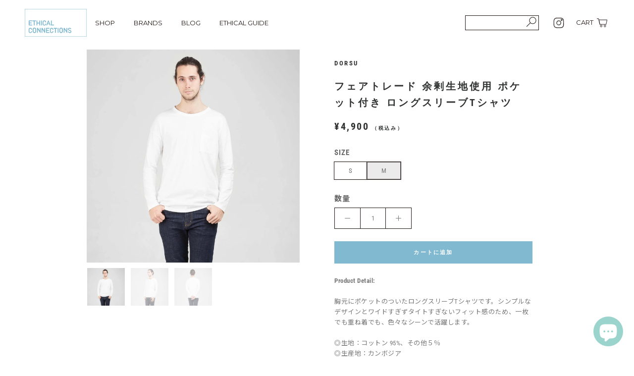

--- FILE ---
content_type: text/html; charset=utf-8
request_url: https://ethicalconnections.jp/products/long-sleeved-pocket-tee-white-dorsu
body_size: 29793
content:
<!doctype html>

<html class="no-js" lang="ja">
  <head>
<!-- Google tag (gtag.js) -->
<script async src="https://www.googletagmanager.com/gtag/js?id=G-LH7DE1TY4E"></script>
<script>
  window.dataLayer = window.dataLayer || [];
  function gtag(){dataLayer.push(arguments);}
  gtag('js', new Date());

  gtag('config', 'G-LH7DE1TY4E');
</script>

    
    <meta charset="utf-8"> 
    <meta http-equiv="X-UA-Compatible" content="IE=edge,chrome=1">
    <meta name="viewport" content="width=device-width, initial-scale=1.0, height=device-height, minimum-scale=1.0, maximum-scale=1.0">
    <meta name="theme-color" content="">

    <title>
      フェアトレード 余剰生地使用 ポケット付き ロングスリーブTシャツ &ndash; Ethical Connections
    </title><meta name="description" content="Product Detail: 胸元にポケットのついたロングスリーブTシャツです。シンプルなデザインとワイドすぎずタイトすぎないフィット感のため、一枚でも重ね着でも、色々なシーンで活躍します。 ◎生地：コットン 95%、その他５％◎生産地：カンボジア◎フィット：レギュラー◎モデル：187㎝ (Mサイズ着用)◎Ethical Point：余剰生地を使用して生産   EC Comment: 非常にやわらかい素材でできており、これ一枚でも心地よく着ることができます。"><link rel="canonical" href="https://ethicalconnections.jp/products/long-sleeved-pocket-tee-white-dorsu"><link rel="shortcut icon" href="//ethicalconnections.jp/cdn/shop/files/icon-ethical_96x.png?v=1622879308" type="image/png"><meta property="og:type" content="product">
  <meta property="og:title" content="フェアトレード 余剰生地使用 ポケット付き ロングスリーブTシャツ"><meta property="og:image" content="http://ethicalconnections.jp/cdn/shop/products/01.EM503_LongSleevePocketT-shirt_White_front.jpg?v=1623721933">
    <meta property="og:image:secure_url" content="https://ethicalconnections.jp/cdn/shop/products/01.EM503_LongSleevePocketT-shirt_White_front.jpg?v=1623721933">
    <meta property="og:image:width" content="1460">
    <meta property="og:image:height" content="1460"><meta property="product:price:amount" content="4,900">
  <meta property="product:price:currency" content="JPY"><meta property="og:description" content="Product Detail: 胸元にポケットのついたロングスリーブTシャツです。シンプルなデザインとワイドすぎずタイトすぎないフィット感のため、一枚でも重ね着でも、色々なシーンで活躍します。 ◎生地：コットン 95%、その他５％◎生産地：カンボジア◎フィット：レギュラー◎モデル：187㎝ (Mサイズ着用)◎Ethical Point：余剰生地を使用して生産   EC Comment: 非常にやわらかい素材でできており、これ一枚でも心地よく着ることができます。"><meta property="og:url" content="https://ethicalconnections.jp/products/long-sleeved-pocket-tee-white-dorsu">
<meta property="og:site_name" content="Ethical Connections"><meta name="twitter:card" content="summary"><meta name="twitter:title" content="フェアトレード 余剰生地使用 ポケット付き ロングスリーブTシャツ">
  <meta name="twitter:description" content="Product Detail:
胸元にポケットのついたロングスリーブTシャツです。シンプルなデザインとワイドすぎずタイトすぎないフィット感のため、一枚でも重ね着でも、色々なシーンで活躍します。
 ◎生地：コットン 95%、その他５％◎生産地：カンボジア◎フィット：レギュラー◎モデル：187㎝ (Mサイズ着用)◎Ethical Point：余剰生地を使用して生産
 
EC Comment:
非常にやわらかい素材でできており、これ一枚でも心地よく着ることができます。


">
  <meta name="twitter:image" content="https://ethicalconnections.jp/cdn/shop/products/01.EM503_LongSleevePocketT-shirt_White_front_600x600_crop_center.jpg?v=1623721933">
    <style>
  @font-face {
  font-family: "Roboto Condensed";
  font-weight: 700;
  font-style: normal;
  font-display: fallback;
  src: url("//ethicalconnections.jp/cdn/fonts/roboto_condensed/robotocondensed_n7.0c73a613503672be244d2f29ab6ddd3fc3cc69ae.woff2") format("woff2"),
       url("//ethicalconnections.jp/cdn/fonts/roboto_condensed/robotocondensed_n7.ef6ece86ba55f49c27c4904a493c283a40f3a66e.woff") format("woff");
}

  @font-face {
  font-family: "Roboto Condensed";
  font-weight: 400;
  font-style: normal;
  font-display: fallback;
  src: url("//ethicalconnections.jp/cdn/fonts/roboto_condensed/robotocondensed_n4.01812de96ca5a5e9d19bef3ca9cc80dd1bf6c8b8.woff2") format("woff2"),
       url("//ethicalconnections.jp/cdn/fonts/roboto_condensed/robotocondensed_n4.3930e6ddba458dc3cb725a82a2668eac3c63c104.woff") format("woff");
}


  @font-face {
  font-family: "Roboto Condensed";
  font-weight: 700;
  font-style: normal;
  font-display: fallback;
  src: url("//ethicalconnections.jp/cdn/fonts/roboto_condensed/robotocondensed_n7.0c73a613503672be244d2f29ab6ddd3fc3cc69ae.woff2") format("woff2"),
       url("//ethicalconnections.jp/cdn/fonts/roboto_condensed/robotocondensed_n7.ef6ece86ba55f49c27c4904a493c283a40f3a66e.woff") format("woff");
}

  @font-face {
  font-family: "Roboto Condensed";
  font-weight: 400;
  font-style: italic;
  font-display: fallback;
  src: url("//ethicalconnections.jp/cdn/fonts/roboto_condensed/robotocondensed_i4.05c7f163ad2c00a3c4257606d1227691aff9070b.woff2") format("woff2"),
       url("//ethicalconnections.jp/cdn/fonts/roboto_condensed/robotocondensed_i4.04d9d87e0a45b49fc67a5b9eb5059e1540f5cda3.woff") format("woff");
}

  @font-face {
  font-family: "Roboto Condensed";
  font-weight: 700;
  font-style: italic;
  font-display: fallback;
  src: url("//ethicalconnections.jp/cdn/fonts/roboto_condensed/robotocondensed_i7.bed9f3a01efda68cdff8b63e6195c957a0da68cb.woff2") format("woff2"),
       url("//ethicalconnections.jp/cdn/fonts/roboto_condensed/robotocondensed_i7.9ca5759a0bcf75a82b270218eab4c83ec254abf8.woff") format("woff");
}


  :root {
    --heading-font-family : "Roboto Condensed", sans-serif;
    --heading-font-weight : 700;
    --heading-font-style  : normal;

    --text-font-family : "Roboto Condensed",'Noto Sans JP', sans-serif;
    --text-font-weight : 400;
    --text-font-style  : normal;

    --base-text-font-size   : 13px;
    --default-text-font-size: 14px;--background          : #ffffff;
    --background-rgb      : 255, 255, 255;
    --light-background    : #ffffff;
    --light-background-rgb: 255, 255, 255;
    --heading-color       : #313232;
    --text-color          : #787878;
    --text-color-rgb      : 120, 120, 120;
    --text-color-light    : #6a6a6a;
    --text-color-light-rgb: 106, 106, 106;
    --link-color          : #80b9d0;
    --link-color-rgb      : 128, 185, 208;
    --border-color        : #ebebeb;
    --border-color-rgb    : 235, 235, 235;

    --button-background    : #80b9d0;
    --button-background-rgb: 128, 185, 208;
    --button-text-color    : #ffffff;

    --header-background       : #ffffff;
    --header-heading-color    : #231815;
    --header-light-text-color : #231815;
    --header-border-color     : #dedcdc;

    --footer-background    : #313232;
    --footer-text-color    : #80b9d0;
    --footer-heading-color : #80b9d0;
    --footer-border-color  : #3d464a;

    --navigation-background      : #1c1b1b;
    --navigation-background-rgb  : 28, 27, 27;
    --navigation-text-color      : #ffffff;
    --navigation-text-color-light: rgba(255, 255, 255, 0.5);
    --navigation-border-color    : rgba(255, 255, 255, 0.25);

    --newsletter-popup-background     : #1c1b1b;
    --newsletter-popup-text-color     : #ffffff;
    --newsletter-popup-text-color-rgb : 255, 255, 255;

    --secondary-elements-background       : #1c1b1b;
    --secondary-elements-background-rgb   : 28, 27, 27;
    --secondary-elements-text-color       : #ffffff;
    --secondary-elements-text-color-light : rgba(255, 255, 255, 0.5);
    --secondary-elements-border-color     : rgba(255, 255, 255, 0.25);

    --product-sale-price-color    : #f94c43;
    --product-sale-price-color-rgb: 249, 76, 67;

    /* Products */

    --horizontal-spacing-four-products-per-row: 60px;
        --horizontal-spacing-two-products-per-row : 60px;

    --vertical-spacing-four-products-per-row: 40px;
        --vertical-spacing-two-products-per-row : 50px;

    /* Animation */
    --drawer-transition-timing: cubic-bezier(0.645, 0.045, 0.355, 1);
    --header-base-height: 80px; /* We set a default for browsers that do not support CSS variables */

    /* Cursors */
    --cursor-zoom-in-svg    : url(//ethicalconnections.jp/cdn/shop/t/10/assets/cursor-zoom-in.svg?v=120131286537019524281652317395);
    --cursor-zoom-in-2x-svg : url(//ethicalconnections.jp/cdn/shop/t/10/assets/cursor-zoom-in-2x.svg?v=8495217606713999171652317395);
  }
</style>

<script>
  // IE11 does not have support for CSS variables, so we have to polyfill them
  if (!(((window || {}).CSS || {}).supports && window.CSS.supports('(--a: 0)'))) {
    const script = document.createElement('script');
    script.type = 'text/javascript';
    script.src = 'https://cdn.jsdelivr.net/npm/css-vars-ponyfill@2';
    script.onload = function() {
      cssVars({});
    };

    document.getElementsByTagName('head')[0].appendChild(script);
  }
</script>

    <script>window.performance && window.performance.mark && window.performance.mark('shopify.content_for_header.start');</script><meta name="google-site-verification" content="ob__ts1fRcvxRNoGSvihR4qqKXht19CiSSCSFgm6dqw">
<meta id="shopify-digital-wallet" name="shopify-digital-wallet" content="/55442178204/digital_wallets/dialog">
<meta name="shopify-checkout-api-token" content="4c2f46732a4a00ead3b2a12a43d89269">
<link rel="alternate" type="application/json+oembed" href="https://ethicalconnections.jp/products/long-sleeved-pocket-tee-white-dorsu.oembed">
<script async="async" src="/checkouts/internal/preloads.js?locale=ja-JP"></script>
<link rel="preconnect" href="https://shop.app" crossorigin="anonymous">
<script async="async" src="https://shop.app/checkouts/internal/preloads.js?locale=ja-JP&shop_id=55442178204" crossorigin="anonymous"></script>
<script id="apple-pay-shop-capabilities" type="application/json">{"shopId":55442178204,"countryCode":"JP","currencyCode":"JPY","merchantCapabilities":["supports3DS"],"merchantId":"gid:\/\/shopify\/Shop\/55442178204","merchantName":"Ethical Connections","requiredBillingContactFields":["postalAddress","email","phone"],"requiredShippingContactFields":["postalAddress","email","phone"],"shippingType":"shipping","supportedNetworks":["visa","masterCard","amex","jcb","discover"],"total":{"type":"pending","label":"Ethical Connections","amount":"1.00"},"shopifyPaymentsEnabled":true,"supportsSubscriptions":true}</script>
<script id="shopify-features" type="application/json">{"accessToken":"4c2f46732a4a00ead3b2a12a43d89269","betas":["rich-media-storefront-analytics"],"domain":"ethicalconnections.jp","predictiveSearch":false,"shopId":55442178204,"locale":"ja"}</script>
<script>var Shopify = Shopify || {};
Shopify.shop = "ethicalconnections.myshopify.com";
Shopify.locale = "ja";
Shopify.currency = {"active":"JPY","rate":"1.0"};
Shopify.country = "JP";
Shopify.theme = {"name":"Ethical Connections","id":127848317084,"schema_name":"Prestige","schema_version":"4.12.0","theme_store_id":null,"role":"main"};
Shopify.theme.handle = "null";
Shopify.theme.style = {"id":null,"handle":null};
Shopify.cdnHost = "ethicalconnections.jp/cdn";
Shopify.routes = Shopify.routes || {};
Shopify.routes.root = "/";</script>
<script type="module">!function(o){(o.Shopify=o.Shopify||{}).modules=!0}(window);</script>
<script>!function(o){function n(){var o=[];function n(){o.push(Array.prototype.slice.apply(arguments))}return n.q=o,n}var t=o.Shopify=o.Shopify||{};t.loadFeatures=n(),t.autoloadFeatures=n()}(window);</script>
<script>
  window.ShopifyPay = window.ShopifyPay || {};
  window.ShopifyPay.apiHost = "shop.app\/pay";
  window.ShopifyPay.redirectState = null;
</script>
<script id="shop-js-analytics" type="application/json">{"pageType":"product"}</script>
<script defer="defer" async type="module" src="//ethicalconnections.jp/cdn/shopifycloud/shop-js/modules/v2/client.init-shop-cart-sync_CZKilf07.ja.esm.js"></script>
<script defer="defer" async type="module" src="//ethicalconnections.jp/cdn/shopifycloud/shop-js/modules/v2/chunk.common_rlhnONO2.esm.js"></script>
<script type="module">
  await import("//ethicalconnections.jp/cdn/shopifycloud/shop-js/modules/v2/client.init-shop-cart-sync_CZKilf07.ja.esm.js");
await import("//ethicalconnections.jp/cdn/shopifycloud/shop-js/modules/v2/chunk.common_rlhnONO2.esm.js");

  window.Shopify.SignInWithShop?.initShopCartSync?.({"fedCMEnabled":true,"windoidEnabled":true});

</script>
<script>
  window.Shopify = window.Shopify || {};
  if (!window.Shopify.featureAssets) window.Shopify.featureAssets = {};
  window.Shopify.featureAssets['shop-js'] = {"shop-cart-sync":["modules/v2/client.shop-cart-sync_BwCHLH8C.ja.esm.js","modules/v2/chunk.common_rlhnONO2.esm.js"],"init-fed-cm":["modules/v2/client.init-fed-cm_CQXj6EwP.ja.esm.js","modules/v2/chunk.common_rlhnONO2.esm.js"],"shop-button":["modules/v2/client.shop-button_B7JE2zCc.ja.esm.js","modules/v2/chunk.common_rlhnONO2.esm.js"],"init-windoid":["modules/v2/client.init-windoid_DQ9csUH7.ja.esm.js","modules/v2/chunk.common_rlhnONO2.esm.js"],"shop-cash-offers":["modules/v2/client.shop-cash-offers_DxEVlT9h.ja.esm.js","modules/v2/chunk.common_rlhnONO2.esm.js","modules/v2/chunk.modal_BI56FOb0.esm.js"],"shop-toast-manager":["modules/v2/client.shop-toast-manager_BE8_-kNb.ja.esm.js","modules/v2/chunk.common_rlhnONO2.esm.js"],"init-shop-email-lookup-coordinator":["modules/v2/client.init-shop-email-lookup-coordinator_BgbPPTAQ.ja.esm.js","modules/v2/chunk.common_rlhnONO2.esm.js"],"pay-button":["modules/v2/client.pay-button_hoKCMeMC.ja.esm.js","modules/v2/chunk.common_rlhnONO2.esm.js"],"avatar":["modules/v2/client.avatar_BTnouDA3.ja.esm.js"],"init-shop-cart-sync":["modules/v2/client.init-shop-cart-sync_CZKilf07.ja.esm.js","modules/v2/chunk.common_rlhnONO2.esm.js"],"shop-login-button":["modules/v2/client.shop-login-button_BXDQHqjj.ja.esm.js","modules/v2/chunk.common_rlhnONO2.esm.js","modules/v2/chunk.modal_BI56FOb0.esm.js"],"init-customer-accounts-sign-up":["modules/v2/client.init-customer-accounts-sign-up_C3NeUvFd.ja.esm.js","modules/v2/client.shop-login-button_BXDQHqjj.ja.esm.js","modules/v2/chunk.common_rlhnONO2.esm.js","modules/v2/chunk.modal_BI56FOb0.esm.js"],"init-shop-for-new-customer-accounts":["modules/v2/client.init-shop-for-new-customer-accounts_D-v2xi0b.ja.esm.js","modules/v2/client.shop-login-button_BXDQHqjj.ja.esm.js","modules/v2/chunk.common_rlhnONO2.esm.js","modules/v2/chunk.modal_BI56FOb0.esm.js"],"init-customer-accounts":["modules/v2/client.init-customer-accounts_Cciaq_Mb.ja.esm.js","modules/v2/client.shop-login-button_BXDQHqjj.ja.esm.js","modules/v2/chunk.common_rlhnONO2.esm.js","modules/v2/chunk.modal_BI56FOb0.esm.js"],"shop-follow-button":["modules/v2/client.shop-follow-button_CM9l58Wl.ja.esm.js","modules/v2/chunk.common_rlhnONO2.esm.js","modules/v2/chunk.modal_BI56FOb0.esm.js"],"lead-capture":["modules/v2/client.lead-capture_oVhdpGxe.ja.esm.js","modules/v2/chunk.common_rlhnONO2.esm.js","modules/v2/chunk.modal_BI56FOb0.esm.js"],"checkout-modal":["modules/v2/client.checkout-modal_BbgmKIDX.ja.esm.js","modules/v2/chunk.common_rlhnONO2.esm.js","modules/v2/chunk.modal_BI56FOb0.esm.js"],"shop-login":["modules/v2/client.shop-login_BRorRhgW.ja.esm.js","modules/v2/chunk.common_rlhnONO2.esm.js","modules/v2/chunk.modal_BI56FOb0.esm.js"],"payment-terms":["modules/v2/client.payment-terms_Ba4TR13R.ja.esm.js","modules/v2/chunk.common_rlhnONO2.esm.js","modules/v2/chunk.modal_BI56FOb0.esm.js"]};
</script>
<script>(function() {
  var isLoaded = false;
  function asyncLoad() {
    if (isLoaded) return;
    isLoaded = true;
    var urls = ["\/\/www.powr.io\/powr.js?powr-token=ethicalconnections.myshopify.com\u0026external-type=shopify\u0026shop=ethicalconnections.myshopify.com","https:\/\/api.chated.io\/sdk\/v1\/popups\/fc0fa25f-2aed-47e8-ab1f-824e5e0d6db2.js?shop=ethicalconnections.myshopify.com","https:\/\/storage.nfcube.com\/instafeed-e81e62160e087747e028a681e98cae15.js?shop=ethicalconnections.myshopify.com"];
    for (var i = 0; i < urls.length; i++) {
      var s = document.createElement('script');
      s.type = 'text/javascript';
      s.async = true;
      s.src = urls[i];
      var x = document.getElementsByTagName('script')[0];
      x.parentNode.insertBefore(s, x);
    }
  };
  if(window.attachEvent) {
    window.attachEvent('onload', asyncLoad);
  } else {
    window.addEventListener('load', asyncLoad, false);
  }
})();</script>
<script id="__st">var __st={"a":55442178204,"offset":32400,"reqid":"d4b10b25-238b-449e-935f-20e2f6b1d781-1768986585","pageurl":"ethicalconnections.jp\/products\/long-sleeved-pocket-tee-white-dorsu","u":"5c57437bf95b","p":"product","rtyp":"product","rid":6808138350748};</script>
<script>window.ShopifyPaypalV4VisibilityTracking = true;</script>
<script id="captcha-bootstrap">!function(){'use strict';const t='contact',e='account',n='new_comment',o=[[t,t],['blogs',n],['comments',n],[t,'customer']],c=[[e,'customer_login'],[e,'guest_login'],[e,'recover_customer_password'],[e,'create_customer']],r=t=>t.map((([t,e])=>`form[action*='/${t}']:not([data-nocaptcha='true']) input[name='form_type'][value='${e}']`)).join(','),a=t=>()=>t?[...document.querySelectorAll(t)].map((t=>t.form)):[];function s(){const t=[...o],e=r(t);return a(e)}const i='password',u='form_key',d=['recaptcha-v3-token','g-recaptcha-response','h-captcha-response',i],f=()=>{try{return window.sessionStorage}catch{return}},m='__shopify_v',_=t=>t.elements[u];function p(t,e,n=!1){try{const o=window.sessionStorage,c=JSON.parse(o.getItem(e)),{data:r}=function(t){const{data:e,action:n}=t;return t[m]||n?{data:e,action:n}:{data:t,action:n}}(c);for(const[e,n]of Object.entries(r))t.elements[e]&&(t.elements[e].value=n);n&&o.removeItem(e)}catch(o){console.error('form repopulation failed',{error:o})}}const l='form_type',E='cptcha';function T(t){t.dataset[E]=!0}const w=window,h=w.document,L='Shopify',v='ce_forms',y='captcha';let A=!1;((t,e)=>{const n=(g='f06e6c50-85a8-45c8-87d0-21a2b65856fe',I='https://cdn.shopify.com/shopifycloud/storefront-forms-hcaptcha/ce_storefront_forms_captcha_hcaptcha.v1.5.2.iife.js',D={infoText:'hCaptchaによる保護',privacyText:'プライバシー',termsText:'利用規約'},(t,e,n)=>{const o=w[L][v],c=o.bindForm;if(c)return c(t,g,e,D).then(n);var r;o.q.push([[t,g,e,D],n]),r=I,A||(h.body.append(Object.assign(h.createElement('script'),{id:'captcha-provider',async:!0,src:r})),A=!0)});var g,I,D;w[L]=w[L]||{},w[L][v]=w[L][v]||{},w[L][v].q=[],w[L][y]=w[L][y]||{},w[L][y].protect=function(t,e){n(t,void 0,e),T(t)},Object.freeze(w[L][y]),function(t,e,n,w,h,L){const[v,y,A,g]=function(t,e,n){const i=e?o:[],u=t?c:[],d=[...i,...u],f=r(d),m=r(i),_=r(d.filter((([t,e])=>n.includes(e))));return[a(f),a(m),a(_),s()]}(w,h,L),I=t=>{const e=t.target;return e instanceof HTMLFormElement?e:e&&e.form},D=t=>v().includes(t);t.addEventListener('submit',(t=>{const e=I(t);if(!e)return;const n=D(e)&&!e.dataset.hcaptchaBound&&!e.dataset.recaptchaBound,o=_(e),c=g().includes(e)&&(!o||!o.value);(n||c)&&t.preventDefault(),c&&!n&&(function(t){try{if(!f())return;!function(t){const e=f();if(!e)return;const n=_(t);if(!n)return;const o=n.value;o&&e.removeItem(o)}(t);const e=Array.from(Array(32),(()=>Math.random().toString(36)[2])).join('');!function(t,e){_(t)||t.append(Object.assign(document.createElement('input'),{type:'hidden',name:u})),t.elements[u].value=e}(t,e),function(t,e){const n=f();if(!n)return;const o=[...t.querySelectorAll(`input[type='${i}']`)].map((({name:t})=>t)),c=[...d,...o],r={};for(const[a,s]of new FormData(t).entries())c.includes(a)||(r[a]=s);n.setItem(e,JSON.stringify({[m]:1,action:t.action,data:r}))}(t,e)}catch(e){console.error('failed to persist form',e)}}(e),e.submit())}));const S=(t,e)=>{t&&!t.dataset[E]&&(n(t,e.some((e=>e===t))),T(t))};for(const o of['focusin','change'])t.addEventListener(o,(t=>{const e=I(t);D(e)&&S(e,y())}));const B=e.get('form_key'),M=e.get(l),P=B&&M;t.addEventListener('DOMContentLoaded',(()=>{const t=y();if(P)for(const e of t)e.elements[l].value===M&&p(e,B);[...new Set([...A(),...v().filter((t=>'true'===t.dataset.shopifyCaptcha))])].forEach((e=>S(e,t)))}))}(h,new URLSearchParams(w.location.search),n,t,e,['guest_login'])})(!0,!0)}();</script>
<script integrity="sha256-4kQ18oKyAcykRKYeNunJcIwy7WH5gtpwJnB7kiuLZ1E=" data-source-attribution="shopify.loadfeatures" defer="defer" src="//ethicalconnections.jp/cdn/shopifycloud/storefront/assets/storefront/load_feature-a0a9edcb.js" crossorigin="anonymous"></script>
<script crossorigin="anonymous" defer="defer" src="//ethicalconnections.jp/cdn/shopifycloud/storefront/assets/shopify_pay/storefront-65b4c6d7.js?v=20250812"></script>
<script data-source-attribution="shopify.dynamic_checkout.dynamic.init">var Shopify=Shopify||{};Shopify.PaymentButton=Shopify.PaymentButton||{isStorefrontPortableWallets:!0,init:function(){window.Shopify.PaymentButton.init=function(){};var t=document.createElement("script");t.src="https://ethicalconnections.jp/cdn/shopifycloud/portable-wallets/latest/portable-wallets.ja.js",t.type="module",document.head.appendChild(t)}};
</script>
<script data-source-attribution="shopify.dynamic_checkout.buyer_consent">
  function portableWalletsHideBuyerConsent(e){var t=document.getElementById("shopify-buyer-consent"),n=document.getElementById("shopify-subscription-policy-button");t&&n&&(t.classList.add("hidden"),t.setAttribute("aria-hidden","true"),n.removeEventListener("click",e))}function portableWalletsShowBuyerConsent(e){var t=document.getElementById("shopify-buyer-consent"),n=document.getElementById("shopify-subscription-policy-button");t&&n&&(t.classList.remove("hidden"),t.removeAttribute("aria-hidden"),n.addEventListener("click",e))}window.Shopify?.PaymentButton&&(window.Shopify.PaymentButton.hideBuyerConsent=portableWalletsHideBuyerConsent,window.Shopify.PaymentButton.showBuyerConsent=portableWalletsShowBuyerConsent);
</script>
<script data-source-attribution="shopify.dynamic_checkout.cart.bootstrap">document.addEventListener("DOMContentLoaded",(function(){function t(){return document.querySelector("shopify-accelerated-checkout-cart, shopify-accelerated-checkout")}if(t())Shopify.PaymentButton.init();else{new MutationObserver((function(e,n){t()&&(Shopify.PaymentButton.init(),n.disconnect())})).observe(document.body,{childList:!0,subtree:!0})}}));
</script>
<link id="shopify-accelerated-checkout-styles" rel="stylesheet" media="screen" href="https://ethicalconnections.jp/cdn/shopifycloud/portable-wallets/latest/accelerated-checkout-backwards-compat.css" crossorigin="anonymous">
<style id="shopify-accelerated-checkout-cart">
        #shopify-buyer-consent {
  margin-top: 1em;
  display: inline-block;
  width: 100%;
}

#shopify-buyer-consent.hidden {
  display: none;
}

#shopify-subscription-policy-button {
  background: none;
  border: none;
  padding: 0;
  text-decoration: underline;
  font-size: inherit;
  cursor: pointer;
}

#shopify-subscription-policy-button::before {
  box-shadow: none;
}

      </style>

<script>window.performance && window.performance.mark && window.performance.mark('shopify.content_for_header.end');</script>

    <link rel="stylesheet" href="//ethicalconnections.jp/cdn/shop/t/10/assets/theme.css?v=625663173240983001760076802">

    <script>// This allows to expose several variables to the global scope, to be used in scripts
      window.theme = {
        pageType: "product",
        moneyFormat: "¥{{amount_no_decimals}}",
        moneyWithCurrencyFormat: "¥{{amount_no_decimals}} JPY",
        productImageSize: "natural",
        searchMode: "product,article,page",
        showPageTransition: true,
        showElementStaggering: true,
        showImageZooming: false
      };

      window.routes = {
        rootUrl: "\/",
        rootUrlWithoutSlash: '',
        cartUrl: "\/cart",
        cartAddUrl: "\/cart\/add",
        cartChangeUrl: "\/cart\/change",
        searchUrl: "\/search",
        productRecommendationsUrl: "\/recommendations\/products"
      };

      window.languages = {
        cartAddNote: "注文メモを追加",
        cartEditNote: "注文メモを変更",
        productImageLoadingError: "この画像を読み込めませんでした。 ページをリロードしてください。",
        productFormAddToCart: "カートに追加",
        productFormUnavailable: "お取り扱いできません",
        productFormSoldOut: "売り切れ",
        shippingEstimatorOneResult: "1つのオプションが利用可能：",
        shippingEstimatorMoreResults: "{{count}}つのオプションが利用可能：",
        shippingEstimatorNoResults: "配送が見つかりませんでした"
      };

      window.lazySizesConfig = {
        loadHidden: false,
        hFac: 0.5,
        expFactor: 2,
        ricTimeout: 150,
        lazyClass: 'Image--lazyLoad',
        loadingClass: 'Image--lazyLoading',
        loadedClass: 'Image--lazyLoaded'
      };

      document.documentElement.className = document.documentElement.className.replace('no-js', 'js');
      document.documentElement.style.setProperty('--window-height', window.innerHeight + 'px');

      // We do a quick detection of some features (we could use Modernizr but for so little...)
      (function() {
        document.documentElement.className += ((window.CSS && window.CSS.supports('(position: sticky) or (position: -webkit-sticky)')) ? ' supports-sticky' : ' no-supports-sticky');
        document.documentElement.className += (window.matchMedia('(-moz-touch-enabled: 1), (hover: none)')).matches ? ' no-supports-hover' : ' supports-hover';
      }());
    </script>

    <script src="//ethicalconnections.jp/cdn/shop/t/10/assets/lazysizes.min.js?v=174358363404432586981652317381" async></script><script src="https://polyfill-fastly.net/v3/polyfill.min.js?unknown=polyfill&features=fetch,Element.prototype.closest,Element.prototype.remove,Element.prototype.classList,Array.prototype.includes,Array.prototype.fill,Object.assign,CustomEvent,IntersectionObserver,IntersectionObserverEntry,URL" defer></script>
    <script src="//ethicalconnections.jp/cdn/shop/t/10/assets/libs.min.js?v=26178543184394469741652317382" defer></script>
    <script src="//ethicalconnections.jp/cdn/shop/t/10/assets/theme.min.js?v=35384665780987060861652317385" defer></script>

    <script>
      (function () {
        window.onpageshow = function() {
          if (window.theme.showPageTransition) {
            var pageTransition = document.querySelector('.PageTransition');

            if (pageTransition) {
              pageTransition.style.visibility = 'visible';
              pageTransition.style.opacity = '0';
            }
          }

          // When the page is loaded from the cache, we have to reload the cart content
          document.documentElement.dispatchEvent(new CustomEvent('cart:refresh', {
            bubbles: true
          }));
        };
      })();
    </script>

    
  <script type="application/ld+json">
  {
    "@context": "http://schema.org",
    "@type": "Product",
    "offers": [{
          "@type": "Offer",
          "name": "S",
          "availability":"https://schema.org/OutOfStock",
          "price": 4900.0,
          "priceCurrency": "JPY",
          "priceValidUntil": "2026-01-31","sku": "DOR-PKT-WHT-000S-M","url": "/products/long-sleeved-pocket-tee-white-dorsu?variant=40132295655580"
        },
{
          "@type": "Offer",
          "name": "M",
          "availability":"https://schema.org/InStock",
          "price": 4900.0,
          "priceCurrency": "JPY",
          "priceValidUntil": "2026-01-31","sku": "DOR-PKT-WHT-000M-M","url": "/products/long-sleeved-pocket-tee-white-dorsu?variant=40132295688348"
        }
],
      "mpn": "DOR-PKT-WHT-000M-M",
      "productId": "DOR-PKT-WHT-000M-M",
    "brand": {
      "name": "Dorsu"
    },
    "name": "フェアトレード 余剰生地使用 ポケット付き ロングスリーブTシャツ",
    "description": "Product Detail:\n胸元にポケットのついたロングスリーブTシャツです。シンプルなデザインとワイドすぎずタイトすぎないフィット感のため、一枚でも重ね着でも、色々なシーンで活躍します。\n ◎生地：コットン 95%、その他５％◎生産地：カンボジア◎フィット：レギュラー◎モデル：187㎝ (Mサイズ着用)◎Ethical Point：余剰生地を使用して生産\n \nEC Comment:\n非常にやわらかい素材でできており、これ一枚でも心地よく着ることができます。\n\n\n",
    "category": "Apparel \u0026 Accessories",
    "url": "/products/long-sleeved-pocket-tee-white-dorsu",
    "sku": "DOR-PKT-WHT-000M-M",
    "image": {
      "@type": "ImageObject",
      "url": "https://ethicalconnections.jp/cdn/shop/products/01.EM503_LongSleevePocketT-shirt_White_front_1024x.jpg?v=1623721933",
      "image": "https://ethicalconnections.jp/cdn/shop/products/01.EM503_LongSleevePocketT-shirt_White_front_1024x.jpg?v=1623721933",
      "name": "フェアトレード 余剰生地使用 ポケット付き ロングスリーブTシャツ",
      "width": "1024",
      "height": "1024"
    }
  }
  </script>



  <script type="application/ld+json">
  {
    "@context": "http://schema.org",
    "@type": "BreadcrumbList",
  "itemListElement": [{
      "@type": "ListItem",
      "position": 1,
      "name": "Translation missing: ja.general.breadcrumb.home",
      "item": "https://ethicalconnections.jp"
    },{
          "@type": "ListItem",
          "position": 2,
          "name": "フェアトレード 余剰生地使用 ポケット付き ロングスリーブTシャツ",
          "item": "https://ethicalconnections.jp/products/long-sleeved-pocket-tee-white-dorsu"
        }]
  }
  </script>


    <link rel="preconnect" href="https://fonts.gstatic.com">
    <link href="https://fonts.googleapis.com/css2?family=Noto+Sans+JP:wght@100;400;700&display=swap" rel="stylesheet">
    
    <link rel="preconnect" href="https://fonts.googleapis.com">
	<link href="https://fonts.googleapis.com/css2?family=Montserrat:wght@400;500;700&display=swap" rel="stylesheet">
    
    <script src="https://ajax.googleapis.com/ajax/libs/jquery/3.5.1/jquery.min.js"></script>
    <script src="//ethicalconnections.jp/cdn/shop/t/10/assets/custom.js?v=56716511323055707331652317381" defer></script>

<script type="text/javascript">
    (function(c,l,a,r,i,t,y){
        c[a]=c[a]||function(){(c[a].q=c[a].q||[]).push(arguments)};
        t=l.createElement(r);t.async=1;t.src="https://www.clarity.ms/tag/"+i;
        y=l.getElementsByTagName(r)[0];y.parentNode.insertBefore(t,y);
    })(window, document, "clarity", "script", "bc2zn7pc6b");
</script>

  <script src="https://cdn.shopify.com/extensions/e8878072-2f6b-4e89-8082-94b04320908d/inbox-1254/assets/inbox-chat-loader.js" type="text/javascript" defer="defer"></script>
<link href="https://monorail-edge.shopifysvc.com" rel="dns-prefetch">
<script>(function(){if ("sendBeacon" in navigator && "performance" in window) {try {var session_token_from_headers = performance.getEntriesByType('navigation')[0].serverTiming.find(x => x.name == '_s').description;} catch {var session_token_from_headers = undefined;}var session_cookie_matches = document.cookie.match(/_shopify_s=([^;]*)/);var session_token_from_cookie = session_cookie_matches && session_cookie_matches.length === 2 ? session_cookie_matches[1] : "";var session_token = session_token_from_headers || session_token_from_cookie || "";function handle_abandonment_event(e) {var entries = performance.getEntries().filter(function(entry) {return /monorail-edge.shopifysvc.com/.test(entry.name);});if (!window.abandonment_tracked && entries.length === 0) {window.abandonment_tracked = true;var currentMs = Date.now();var navigation_start = performance.timing.navigationStart;var payload = {shop_id: 55442178204,url: window.location.href,navigation_start,duration: currentMs - navigation_start,session_token,page_type: "product"};window.navigator.sendBeacon("https://monorail-edge.shopifysvc.com/v1/produce", JSON.stringify({schema_id: "online_store_buyer_site_abandonment/1.1",payload: payload,metadata: {event_created_at_ms: currentMs,event_sent_at_ms: currentMs}}));}}window.addEventListener('pagehide', handle_abandonment_event);}}());</script>
<script id="web-pixels-manager-setup">(function e(e,d,r,n,o){if(void 0===o&&(o={}),!Boolean(null===(a=null===(i=window.Shopify)||void 0===i?void 0:i.analytics)||void 0===a?void 0:a.replayQueue)){var i,a;window.Shopify=window.Shopify||{};var t=window.Shopify;t.analytics=t.analytics||{};var s=t.analytics;s.replayQueue=[],s.publish=function(e,d,r){return s.replayQueue.push([e,d,r]),!0};try{self.performance.mark("wpm:start")}catch(e){}var l=function(){var e={modern:/Edge?\/(1{2}[4-9]|1[2-9]\d|[2-9]\d{2}|\d{4,})\.\d+(\.\d+|)|Firefox\/(1{2}[4-9]|1[2-9]\d|[2-9]\d{2}|\d{4,})\.\d+(\.\d+|)|Chrom(ium|e)\/(9{2}|\d{3,})\.\d+(\.\d+|)|(Maci|X1{2}).+ Version\/(15\.\d+|(1[6-9]|[2-9]\d|\d{3,})\.\d+)([,.]\d+|)( \(\w+\)|)( Mobile\/\w+|) Safari\/|Chrome.+OPR\/(9{2}|\d{3,})\.\d+\.\d+|(CPU[ +]OS|iPhone[ +]OS|CPU[ +]iPhone|CPU IPhone OS|CPU iPad OS)[ +]+(15[._]\d+|(1[6-9]|[2-9]\d|\d{3,})[._]\d+)([._]\d+|)|Android:?[ /-](13[3-9]|1[4-9]\d|[2-9]\d{2}|\d{4,})(\.\d+|)(\.\d+|)|Android.+Firefox\/(13[5-9]|1[4-9]\d|[2-9]\d{2}|\d{4,})\.\d+(\.\d+|)|Android.+Chrom(ium|e)\/(13[3-9]|1[4-9]\d|[2-9]\d{2}|\d{4,})\.\d+(\.\d+|)|SamsungBrowser\/([2-9]\d|\d{3,})\.\d+/,legacy:/Edge?\/(1[6-9]|[2-9]\d|\d{3,})\.\d+(\.\d+|)|Firefox\/(5[4-9]|[6-9]\d|\d{3,})\.\d+(\.\d+|)|Chrom(ium|e)\/(5[1-9]|[6-9]\d|\d{3,})\.\d+(\.\d+|)([\d.]+$|.*Safari\/(?![\d.]+ Edge\/[\d.]+$))|(Maci|X1{2}).+ Version\/(10\.\d+|(1[1-9]|[2-9]\d|\d{3,})\.\d+)([,.]\d+|)( \(\w+\)|)( Mobile\/\w+|) Safari\/|Chrome.+OPR\/(3[89]|[4-9]\d|\d{3,})\.\d+\.\d+|(CPU[ +]OS|iPhone[ +]OS|CPU[ +]iPhone|CPU IPhone OS|CPU iPad OS)[ +]+(10[._]\d+|(1[1-9]|[2-9]\d|\d{3,})[._]\d+)([._]\d+|)|Android:?[ /-](13[3-9]|1[4-9]\d|[2-9]\d{2}|\d{4,})(\.\d+|)(\.\d+|)|Mobile Safari.+OPR\/([89]\d|\d{3,})\.\d+\.\d+|Android.+Firefox\/(13[5-9]|1[4-9]\d|[2-9]\d{2}|\d{4,})\.\d+(\.\d+|)|Android.+Chrom(ium|e)\/(13[3-9]|1[4-9]\d|[2-9]\d{2}|\d{4,})\.\d+(\.\d+|)|Android.+(UC? ?Browser|UCWEB|U3)[ /]?(15\.([5-9]|\d{2,})|(1[6-9]|[2-9]\d|\d{3,})\.\d+)\.\d+|SamsungBrowser\/(5\.\d+|([6-9]|\d{2,})\.\d+)|Android.+MQ{2}Browser\/(14(\.(9|\d{2,})|)|(1[5-9]|[2-9]\d|\d{3,})(\.\d+|))(\.\d+|)|K[Aa][Ii]OS\/(3\.\d+|([4-9]|\d{2,})\.\d+)(\.\d+|)/},d=e.modern,r=e.legacy,n=navigator.userAgent;return n.match(d)?"modern":n.match(r)?"legacy":"unknown"}(),u="modern"===l?"modern":"legacy",c=(null!=n?n:{modern:"",legacy:""})[u],f=function(e){return[e.baseUrl,"/wpm","/b",e.hashVersion,"modern"===e.buildTarget?"m":"l",".js"].join("")}({baseUrl:d,hashVersion:r,buildTarget:u}),m=function(e){var d=e.version,r=e.bundleTarget,n=e.surface,o=e.pageUrl,i=e.monorailEndpoint;return{emit:function(e){var a=e.status,t=e.errorMsg,s=(new Date).getTime(),l=JSON.stringify({metadata:{event_sent_at_ms:s},events:[{schema_id:"web_pixels_manager_load/3.1",payload:{version:d,bundle_target:r,page_url:o,status:a,surface:n,error_msg:t},metadata:{event_created_at_ms:s}}]});if(!i)return console&&console.warn&&console.warn("[Web Pixels Manager] No Monorail endpoint provided, skipping logging."),!1;try{return self.navigator.sendBeacon.bind(self.navigator)(i,l)}catch(e){}var u=new XMLHttpRequest;try{return u.open("POST",i,!0),u.setRequestHeader("Content-Type","text/plain"),u.send(l),!0}catch(e){return console&&console.warn&&console.warn("[Web Pixels Manager] Got an unhandled error while logging to Monorail."),!1}}}}({version:r,bundleTarget:l,surface:e.surface,pageUrl:self.location.href,monorailEndpoint:e.monorailEndpoint});try{o.browserTarget=l,function(e){var d=e.src,r=e.async,n=void 0===r||r,o=e.onload,i=e.onerror,a=e.sri,t=e.scriptDataAttributes,s=void 0===t?{}:t,l=document.createElement("script"),u=document.querySelector("head"),c=document.querySelector("body");if(l.async=n,l.src=d,a&&(l.integrity=a,l.crossOrigin="anonymous"),s)for(var f in s)if(Object.prototype.hasOwnProperty.call(s,f))try{l.dataset[f]=s[f]}catch(e){}if(o&&l.addEventListener("load",o),i&&l.addEventListener("error",i),u)u.appendChild(l);else{if(!c)throw new Error("Did not find a head or body element to append the script");c.appendChild(l)}}({src:f,async:!0,onload:function(){if(!function(){var e,d;return Boolean(null===(d=null===(e=window.Shopify)||void 0===e?void 0:e.analytics)||void 0===d?void 0:d.initialized)}()){var d=window.webPixelsManager.init(e)||void 0;if(d){var r=window.Shopify.analytics;r.replayQueue.forEach((function(e){var r=e[0],n=e[1],o=e[2];d.publishCustomEvent(r,n,o)})),r.replayQueue=[],r.publish=d.publishCustomEvent,r.visitor=d.visitor,r.initialized=!0}}},onerror:function(){return m.emit({status:"failed",errorMsg:"".concat(f," has failed to load")})},sri:function(e){var d=/^sha384-[A-Za-z0-9+/=]+$/;return"string"==typeof e&&d.test(e)}(c)?c:"",scriptDataAttributes:o}),m.emit({status:"loading"})}catch(e){m.emit({status:"failed",errorMsg:(null==e?void 0:e.message)||"Unknown error"})}}})({shopId: 55442178204,storefrontBaseUrl: "https://ethicalconnections.jp",extensionsBaseUrl: "https://extensions.shopifycdn.com/cdn/shopifycloud/web-pixels-manager",monorailEndpoint: "https://monorail-edge.shopifysvc.com/unstable/produce_batch",surface: "storefront-renderer",enabledBetaFlags: ["2dca8a86"],webPixelsConfigList: [{"id":"503447708","configuration":"{\"config\":\"{\\\"pixel_id\\\":\\\"G-PT9DW6XSTE\\\",\\\"target_country\\\":\\\"JP\\\",\\\"gtag_events\\\":[{\\\"type\\\":\\\"begin_checkout\\\",\\\"action_label\\\":\\\"G-PT9DW6XSTE\\\"},{\\\"type\\\":\\\"search\\\",\\\"action_label\\\":\\\"G-PT9DW6XSTE\\\"},{\\\"type\\\":\\\"view_item\\\",\\\"action_label\\\":[\\\"G-PT9DW6XSTE\\\",\\\"MC-D31J3LRSHW\\\"]},{\\\"type\\\":\\\"purchase\\\",\\\"action_label\\\":[\\\"G-PT9DW6XSTE\\\",\\\"MC-D31J3LRSHW\\\"]},{\\\"type\\\":\\\"page_view\\\",\\\"action_label\\\":[\\\"G-PT9DW6XSTE\\\",\\\"MC-D31J3LRSHW\\\"]},{\\\"type\\\":\\\"add_payment_info\\\",\\\"action_label\\\":\\\"G-PT9DW6XSTE\\\"},{\\\"type\\\":\\\"add_to_cart\\\",\\\"action_label\\\":\\\"G-PT9DW6XSTE\\\"}],\\\"enable_monitoring_mode\\\":false}\"}","eventPayloadVersion":"v1","runtimeContext":"OPEN","scriptVersion":"b2a88bafab3e21179ed38636efcd8a93","type":"APP","apiClientId":1780363,"privacyPurposes":[],"dataSharingAdjustments":{"protectedCustomerApprovalScopes":["read_customer_address","read_customer_email","read_customer_name","read_customer_personal_data","read_customer_phone"]}},{"id":"shopify-app-pixel","configuration":"{}","eventPayloadVersion":"v1","runtimeContext":"STRICT","scriptVersion":"0450","apiClientId":"shopify-pixel","type":"APP","privacyPurposes":["ANALYTICS","MARKETING"]},{"id":"shopify-custom-pixel","eventPayloadVersion":"v1","runtimeContext":"LAX","scriptVersion":"0450","apiClientId":"shopify-pixel","type":"CUSTOM","privacyPurposes":["ANALYTICS","MARKETING"]}],isMerchantRequest: false,initData: {"shop":{"name":"Ethical Connections","paymentSettings":{"currencyCode":"JPY"},"myshopifyDomain":"ethicalconnections.myshopify.com","countryCode":"JP","storefrontUrl":"https:\/\/ethicalconnections.jp"},"customer":null,"cart":null,"checkout":null,"productVariants":[{"price":{"amount":4900.0,"currencyCode":"JPY"},"product":{"title":"フェアトレード 余剰生地使用 ポケット付き ロングスリーブTシャツ","vendor":"Dorsu","id":"6808138350748","untranslatedTitle":"フェアトレード 余剰生地使用 ポケット付き ロングスリーブTシャツ","url":"\/products\/long-sleeved-pocket-tee-white-dorsu","type":"Apparel \u0026 Accessories"},"id":"40132295655580","image":{"src":"\/\/ethicalconnections.jp\/cdn\/shop\/products\/01.EM503_LongSleevePocketT-shirt_White_front.jpg?v=1623721933"},"sku":"DOR-PKT-WHT-000S-M","title":"S","untranslatedTitle":"S"},{"price":{"amount":4900.0,"currencyCode":"JPY"},"product":{"title":"フェアトレード 余剰生地使用 ポケット付き ロングスリーブTシャツ","vendor":"Dorsu","id":"6808138350748","untranslatedTitle":"フェアトレード 余剰生地使用 ポケット付き ロングスリーブTシャツ","url":"\/products\/long-sleeved-pocket-tee-white-dorsu","type":"Apparel \u0026 Accessories"},"id":"40132295688348","image":{"src":"\/\/ethicalconnections.jp\/cdn\/shop\/products\/01.EM503_LongSleevePocketT-shirt_White_front.jpg?v=1623721933"},"sku":"DOR-PKT-WHT-000M-M","title":"M","untranslatedTitle":"M"}],"purchasingCompany":null},},"https://ethicalconnections.jp/cdn","fcfee988w5aeb613cpc8e4bc33m6693e112",{"modern":"","legacy":""},{"shopId":"55442178204","storefrontBaseUrl":"https:\/\/ethicalconnections.jp","extensionBaseUrl":"https:\/\/extensions.shopifycdn.com\/cdn\/shopifycloud\/web-pixels-manager","surface":"storefront-renderer","enabledBetaFlags":"[\"2dca8a86\"]","isMerchantRequest":"false","hashVersion":"fcfee988w5aeb613cpc8e4bc33m6693e112","publish":"custom","events":"[[\"page_viewed\",{}],[\"product_viewed\",{\"productVariant\":{\"price\":{\"amount\":4900.0,\"currencyCode\":\"JPY\"},\"product\":{\"title\":\"フェアトレード 余剰生地使用 ポケット付き ロングスリーブTシャツ\",\"vendor\":\"Dorsu\",\"id\":\"6808138350748\",\"untranslatedTitle\":\"フェアトレード 余剰生地使用 ポケット付き ロングスリーブTシャツ\",\"url\":\"\/products\/long-sleeved-pocket-tee-white-dorsu\",\"type\":\"Apparel \u0026 Accessories\"},\"id\":\"40132295688348\",\"image\":{\"src\":\"\/\/ethicalconnections.jp\/cdn\/shop\/products\/01.EM503_LongSleevePocketT-shirt_White_front.jpg?v=1623721933\"},\"sku\":\"DOR-PKT-WHT-000M-M\",\"title\":\"M\",\"untranslatedTitle\":\"M\"}}]]"});</script><script>
  window.ShopifyAnalytics = window.ShopifyAnalytics || {};
  window.ShopifyAnalytics.meta = window.ShopifyAnalytics.meta || {};
  window.ShopifyAnalytics.meta.currency = 'JPY';
  var meta = {"product":{"id":6808138350748,"gid":"gid:\/\/shopify\/Product\/6808138350748","vendor":"Dorsu","type":"Apparel \u0026 Accessories","handle":"long-sleeved-pocket-tee-white-dorsu","variants":[{"id":40132295655580,"price":490000,"name":"フェアトレード 余剰生地使用 ポケット付き ロングスリーブTシャツ - S","public_title":"S","sku":"DOR-PKT-WHT-000S-M"},{"id":40132295688348,"price":490000,"name":"フェアトレード 余剰生地使用 ポケット付き ロングスリーブTシャツ - M","public_title":"M","sku":"DOR-PKT-WHT-000M-M"}],"remote":false},"page":{"pageType":"product","resourceType":"product","resourceId":6808138350748,"requestId":"d4b10b25-238b-449e-935f-20e2f6b1d781-1768986585"}};
  for (var attr in meta) {
    window.ShopifyAnalytics.meta[attr] = meta[attr];
  }
</script>
<script class="analytics">
  (function () {
    var customDocumentWrite = function(content) {
      var jquery = null;

      if (window.jQuery) {
        jquery = window.jQuery;
      } else if (window.Checkout && window.Checkout.$) {
        jquery = window.Checkout.$;
      }

      if (jquery) {
        jquery('body').append(content);
      }
    };

    var hasLoggedConversion = function(token) {
      if (token) {
        return document.cookie.indexOf('loggedConversion=' + token) !== -1;
      }
      return false;
    }

    var setCookieIfConversion = function(token) {
      if (token) {
        var twoMonthsFromNow = new Date(Date.now());
        twoMonthsFromNow.setMonth(twoMonthsFromNow.getMonth() + 2);

        document.cookie = 'loggedConversion=' + token + '; expires=' + twoMonthsFromNow;
      }
    }

    var trekkie = window.ShopifyAnalytics.lib = window.trekkie = window.trekkie || [];
    if (trekkie.integrations) {
      return;
    }
    trekkie.methods = [
      'identify',
      'page',
      'ready',
      'track',
      'trackForm',
      'trackLink'
    ];
    trekkie.factory = function(method) {
      return function() {
        var args = Array.prototype.slice.call(arguments);
        args.unshift(method);
        trekkie.push(args);
        return trekkie;
      };
    };
    for (var i = 0; i < trekkie.methods.length; i++) {
      var key = trekkie.methods[i];
      trekkie[key] = trekkie.factory(key);
    }
    trekkie.load = function(config) {
      trekkie.config = config || {};
      trekkie.config.initialDocumentCookie = document.cookie;
      var first = document.getElementsByTagName('script')[0];
      var script = document.createElement('script');
      script.type = 'text/javascript';
      script.onerror = function(e) {
        var scriptFallback = document.createElement('script');
        scriptFallback.type = 'text/javascript';
        scriptFallback.onerror = function(error) {
                var Monorail = {
      produce: function produce(monorailDomain, schemaId, payload) {
        var currentMs = new Date().getTime();
        var event = {
          schema_id: schemaId,
          payload: payload,
          metadata: {
            event_created_at_ms: currentMs,
            event_sent_at_ms: currentMs
          }
        };
        return Monorail.sendRequest("https://" + monorailDomain + "/v1/produce", JSON.stringify(event));
      },
      sendRequest: function sendRequest(endpointUrl, payload) {
        // Try the sendBeacon API
        if (window && window.navigator && typeof window.navigator.sendBeacon === 'function' && typeof window.Blob === 'function' && !Monorail.isIos12()) {
          var blobData = new window.Blob([payload], {
            type: 'text/plain'
          });

          if (window.navigator.sendBeacon(endpointUrl, blobData)) {
            return true;
          } // sendBeacon was not successful

        } // XHR beacon

        var xhr = new XMLHttpRequest();

        try {
          xhr.open('POST', endpointUrl);
          xhr.setRequestHeader('Content-Type', 'text/plain');
          xhr.send(payload);
        } catch (e) {
          console.log(e);
        }

        return false;
      },
      isIos12: function isIos12() {
        return window.navigator.userAgent.lastIndexOf('iPhone; CPU iPhone OS 12_') !== -1 || window.navigator.userAgent.lastIndexOf('iPad; CPU OS 12_') !== -1;
      }
    };
    Monorail.produce('monorail-edge.shopifysvc.com',
      'trekkie_storefront_load_errors/1.1',
      {shop_id: 55442178204,
      theme_id: 127848317084,
      app_name: "storefront",
      context_url: window.location.href,
      source_url: "//ethicalconnections.jp/cdn/s/trekkie.storefront.cd680fe47e6c39ca5d5df5f0a32d569bc48c0f27.min.js"});

        };
        scriptFallback.async = true;
        scriptFallback.src = '//ethicalconnections.jp/cdn/s/trekkie.storefront.cd680fe47e6c39ca5d5df5f0a32d569bc48c0f27.min.js';
        first.parentNode.insertBefore(scriptFallback, first);
      };
      script.async = true;
      script.src = '//ethicalconnections.jp/cdn/s/trekkie.storefront.cd680fe47e6c39ca5d5df5f0a32d569bc48c0f27.min.js';
      first.parentNode.insertBefore(script, first);
    };
    trekkie.load(
      {"Trekkie":{"appName":"storefront","development":false,"defaultAttributes":{"shopId":55442178204,"isMerchantRequest":null,"themeId":127848317084,"themeCityHash":"10929904387212534226","contentLanguage":"ja","currency":"JPY","eventMetadataId":"2d323a39-0d42-445d-b8a7-eb739c8ef720"},"isServerSideCookieWritingEnabled":true,"monorailRegion":"shop_domain","enabledBetaFlags":["65f19447"]},"Session Attribution":{},"S2S":{"facebookCapiEnabled":true,"source":"trekkie-storefront-renderer","apiClientId":580111}}
    );

    var loaded = false;
    trekkie.ready(function() {
      if (loaded) return;
      loaded = true;

      window.ShopifyAnalytics.lib = window.trekkie;

      var originalDocumentWrite = document.write;
      document.write = customDocumentWrite;
      try { window.ShopifyAnalytics.merchantGoogleAnalytics.call(this); } catch(error) {};
      document.write = originalDocumentWrite;

      window.ShopifyAnalytics.lib.page(null,{"pageType":"product","resourceType":"product","resourceId":6808138350748,"requestId":"d4b10b25-238b-449e-935f-20e2f6b1d781-1768986585","shopifyEmitted":true});

      var match = window.location.pathname.match(/checkouts\/(.+)\/(thank_you|post_purchase)/)
      var token = match? match[1]: undefined;
      if (!hasLoggedConversion(token)) {
        setCookieIfConversion(token);
        window.ShopifyAnalytics.lib.track("Viewed Product",{"currency":"JPY","variantId":40132295655580,"productId":6808138350748,"productGid":"gid:\/\/shopify\/Product\/6808138350748","name":"フェアトレード 余剰生地使用 ポケット付き ロングスリーブTシャツ - S","price":"4900","sku":"DOR-PKT-WHT-000S-M","brand":"Dorsu","variant":"S","category":"Apparel \u0026 Accessories","nonInteraction":true,"remote":false},undefined,undefined,{"shopifyEmitted":true});
      window.ShopifyAnalytics.lib.track("monorail:\/\/trekkie_storefront_viewed_product\/1.1",{"currency":"JPY","variantId":40132295655580,"productId":6808138350748,"productGid":"gid:\/\/shopify\/Product\/6808138350748","name":"フェアトレード 余剰生地使用 ポケット付き ロングスリーブTシャツ - S","price":"4900","sku":"DOR-PKT-WHT-000S-M","brand":"Dorsu","variant":"S","category":"Apparel \u0026 Accessories","nonInteraction":true,"remote":false,"referer":"https:\/\/ethicalconnections.jp\/products\/long-sleeved-pocket-tee-white-dorsu"});
      }
    });


        var eventsListenerScript = document.createElement('script');
        eventsListenerScript.async = true;
        eventsListenerScript.src = "//ethicalconnections.jp/cdn/shopifycloud/storefront/assets/shop_events_listener-3da45d37.js";
        document.getElementsByTagName('head')[0].appendChild(eventsListenerScript);

})();</script>
<script
  defer
  src="https://ethicalconnections.jp/cdn/shopifycloud/perf-kit/shopify-perf-kit-3.0.4.min.js"
  data-application="storefront-renderer"
  data-shop-id="55442178204"
  data-render-region="gcp-us-central1"
  data-page-type="product"
  data-theme-instance-id="127848317084"
  data-theme-name="Prestige"
  data-theme-version="4.12.0"
  data-monorail-region="shop_domain"
  data-resource-timing-sampling-rate="10"
  data-shs="true"
  data-shs-beacon="true"
  data-shs-export-with-fetch="true"
  data-shs-logs-sample-rate="1"
  data-shs-beacon-endpoint="https://ethicalconnections.jp/api/collect"
></script>
</head><body class="prestige--v4 features--heading-normal features--heading-uppercase features--show-page-transition features--show-button-transition features--show-element-staggering  template-product template-product">
    <a class="PageSkipLink u-visually-hidden" href="#main">スキップしてコンテンツに移動する</a>
    <span class="LoadingBar"></span>
    <div class="PageOverlay"></div><div class="PageTransition"></div><div id="shopify-section-popup" class="shopify-section"></div>
    <div id="shopify-section-sidebar-menu" class="shopify-section"><section id="sidebar-menu" class="SidebarMenu Drawer Drawer--small Drawer--fromLeft" aria-hidden="true" data-section-id="sidebar-menu" data-section-type="sidebar-menu">
    <header class="Drawer__Header" data-drawer-animated-left>
      <button class="Drawer__Close Icon-Wrapper--clickable" data-action="close-drawer" data-drawer-id="sidebar-menu" aria-label="メニューをを閉じる"><svg class="Icon Icon--close" role="presentation" viewBox="0 0 16 14">
      <path d="M15 0L1 14m14 0L1 0" stroke="currentColor" fill="none" fill-rule="evenodd"></path>
    </svg></button>
    </header>

    <div class="Drawer__Content">
      <div class="Drawer__Main" data-drawer-animated-left data-scrollable>
        <div class="Drawer__Container">
          <nav class="SidebarMenu__Nav SidebarMenu__Nav--primary" aria-label="サイドメニュー"><div class="Collapsible"><button class="Collapsible__Button Heading u-h6" data-action="toggle-collapsible" aria-expanded="false">SHOP<span class="Collapsible__Plus"></span>
                  </button>

                  <div class="Collapsible__Inner">
                    <div class="Collapsible__Content"><div class="Collapsible"><button class="Collapsible__Button Heading Text--subdued Link--primary u-h7" data-action="toggle-collapsible" aria-expanded="false">ALL<span class="Collapsible__Plus"></span>
                            </button>

                            <div class="Collapsible__Inner">
                              <div class="Collapsible__Content">
                                <ul class="Linklist Linklist--bordered Linklist--spacingLoose"><li class="Linklist__Item">
                                      <a href="/collections/tops" class="Text--subdued Link Link--primary">トップス</a>
                                    </li><li class="Linklist__Item">
                                      <a href="/collections/bottoms" class="Text--subdued Link Link--primary">ボトムス</a>
                                    </li><li class="Linklist__Item">
                                      <a href="/collections/dress-one-piece" class="Text--subdued Link Link--primary">ドレス & オールインワン</a>
                                    </li><li class="Linklist__Item">
                                      <a href="/collections/underwear" class="Text--subdued Link Link--primary">アンダーウェア</a>
                                    </li><li class="Linklist__Item">
                                      <a href="/collections/footwear" class="Text--subdued Link Link--primary">フットウェア</a>
                                    </li><li class="Linklist__Item">
                                      <a href="/collections/bags-accessories" class="Text--subdued Link Link--primary">バッグ & アクセサリー</a>
                                    </li><li class="Linklist__Item">
                                      <a href="/collections/activewear" class="Text--subdued Link Link--primary">スポーツ & スイムウェア</a>
                                    </li></ul>
                              </div>
                            </div></div><div class="Collapsible"><button class="Collapsible__Button Heading Text--subdued Link--primary u-h7" data-action="toggle-collapsible" aria-expanded="false">MEN<span class="Collapsible__Plus"></span>
                            </button>

                            <div class="Collapsible__Inner">
                              <div class="Collapsible__Content">
                                <ul class="Linklist Linklist--bordered Linklist--spacingLoose"><li class="Linklist__Item">
                                      <a href="/collections/men" class="Text--subdued Link Link--primary">すべて</a>
                                    </li><li class="Linklist__Item">
                                      <a href="/collections/men-tops" class="Text--subdued Link Link--primary">トップス</a>
                                    </li><li class="Linklist__Item">
                                      <a href="/collections/men-bottoms" class="Text--subdued Link Link--primary">ボトムス</a>
                                    </li><li class="Linklist__Item">
                                      <a href="/collections/men-underwear" class="Text--subdued Link Link--primary">アンダーウェア</a>
                                    </li><li class="Linklist__Item">
                                      <a href="/collections/men-footwear" class="Text--subdued Link Link--primary">フットウェア</a>
                                    </li><li class="Linklist__Item">
                                      <a href="/collections/men-bags-accessories" class="Text--subdued Link Link--primary">バッグ & アクセサリー</a>
                                    </li></ul>
                              </div>
                            </div></div><div class="Collapsible"><button class="Collapsible__Button Heading Text--subdued Link--primary u-h7" data-action="toggle-collapsible" aria-expanded="false">WOMEN<span class="Collapsible__Plus"></span>
                            </button>

                            <div class="Collapsible__Inner">
                              <div class="Collapsible__Content">
                                <ul class="Linklist Linklist--bordered Linklist--spacingLoose"><li class="Linklist__Item">
                                      <a href="/collections/women" class="Text--subdued Link Link--primary">すべて</a>
                                    </li><li class="Linklist__Item">
                                      <a href="/collections/women-tops" class="Text--subdued Link Link--primary">トップス</a>
                                    </li><li class="Linklist__Item">
                                      <a href="/collections/women-bottoms" class="Text--subdued Link Link--primary">ボトムス</a>
                                    </li><li class="Linklist__Item">
                                      <a href="/collections/women-dress-one-piece" class="Text--subdued Link Link--primary">ドレス & オールインワン</a>
                                    </li><li class="Linklist__Item">
                                      <a href="/collections/women-underwear" class="Text--subdued Link Link--primary">アンダーウェア</a>
                                    </li><li class="Linklist__Item">
                                      <a href="/collections/women-footwear" class="Text--subdued Link Link--primary">フットウェア</a>
                                    </li><li class="Linklist__Item">
                                      <a href="/collections/women-bags-accessories" class="Text--subdued Link Link--primary">バッグ & アクセサリー</a>
                                    </li><li class="Linklist__Item">
                                      <a href="/collections/women-activewear" class="Text--subdued Link Link--primary">スポーツ & スイムウェア</a>
                                    </li></ul>
                              </div>
                            </div></div></div>
                  </div></div><div class="Collapsible"><a href="/blogs/brands" class="Collapsible__Button Heading Link Link--primary u-h6">BRANDS</a></div><div class="Collapsible"><a href="/blogs/news" class="Collapsible__Button Heading Link Link--primary u-h6">BLOG</a></div><div class="Collapsible"><a href="/pages/ethical-guide" class="Collapsible__Button Heading Link Link--primary u-h6">ETHICAL GUIDE</a></div><li class="SidebarMenu__Item">
  <div class="Collapsible">
    <button class="Collapsible__Button Heading u-h6" disabled>
      <a href="/account" class="SidebarMenu__Link">アカウント</a>
    </button>
  </div>
</li><li class="SidebarMenu__Item">
  <div class="Collapsible">
    <button class="Collapsible__Button Heading u-h6" disabled>
      <a href="/search" class="SidebarMenu__Link">SEARCH</a>
    </button>
  </div>
</li>

          </nav><nav class="SidebarMenu__Nav SidebarMenu__Nav--secondary">
            <ul class="Linklist Linklist--spacingLoose"></ul>
          </nav>
        </div>
      </div><aside class="Drawer__Footer" data-drawer-animated-bottom><ul class="SidebarMenu__Social HorizontalList HorizontalList--spacingFill">
    <li class="HorizontalList__Item">
      <a href="https://www.instagram.com/ethical_connections/" class="Link Link--primary" target="_blank" rel="noopener" aria-label="Instagram">
        <span class="Icon-Wrapper--clickable">
    
    <svg xmlns="http://www.w3.org/2000/svg" viewBox="0 0 19 19.11" class="Icon Icon--instagram">
	<path class="cls-instagram" d="M18.71,14.63a4.83,4.83,0,0,1-3.43,3.89,6,6,0,0,0-1.63.26c-1,0-2,.06-3,.08-.83,0-1.65,0-2.47,0s-1.67,0-2.5-.06a6.75,6.75,0,0,0-2.13-.4,4.78,4.78,0,0,1-3-3.29,6.66,6.66,0,0,1-.24-1.66c0-1.31-.06-2.62-.08-3.92h0c0-1,0-2,0-3A10.54,10.54,0,0,1,.54,4.07,5,5,0,0,1,1.8,1.81,5,5,0,0,1,4.6.41,12.65,12.65,0,0,1,6.21.27c2.14,0,4.27,0,6.41,0a10.12,10.12,0,0,1,2.2.2A4.87,4.87,0,0,1,18,2.65a5.16,5.16,0,0,1,.74,2.14Z"/>
    <path class="cls-instagram" d="M5.61,9.52a4,4,0,0,0,4,4,4,4,0,1,0-3.95-4Z"/>
    <path class="cls-instagram" d="M14,4a1.12,1.12,0,0,1,1.14-1.12A1.13,1.13,0,1,1,14,4Z"/></svg></span>
      </a>
    </li>

    

  </ul>

</aside></div>
</section>

</div>
<div id="sidebar-cart" class="Drawer Drawer--fromRight" aria-hidden="true" data-section-id="cart" data-section-type="cart" data-section-settings='{
  "type": "page",
  "itemCount": 0,
  "drawer": true,
  "hasShippingEstimator": false
}'>
  <div class="Drawer__Header Drawer__Header--bordered Drawer__Container">
      <span class="Drawer__Title Heading u-h4">カート</span>

      <button class="Drawer__Close Icon-Wrapper--clickable" data-action="close-drawer" data-drawer-id="sidebar-cart" aria-label="カートを閉じる"><svg class="Icon Icon--close" role="presentation" viewBox="0 0 16 14">
      <path d="M15 0L1 14m14 0L1 0" stroke="currentColor" fill="none" fill-rule="evenodd"></path>
    </svg></button>
  </div>

  <form class="Cart Drawer__Content" action="/cart" method="POST" novalidate>
    <div class="Drawer__Main" data-scrollable><div class="Cart__ShippingNotice Text--subdued">
          <div class="Drawer__Container"><p>あと<span>¥20,000</span>を使って、送料無料をゲットしましょう！</p></div>
        </div><p class="Cart__Empty Heading u-h5">カート内に商品がありません。</p></div></form>
</div>
<div class="PageContainer">
      <div id="shopify-section-announcement" class="shopify-section"></div>
      <div id="shopify-section-header" class="shopify-section shopify-section--header"><div id="Search" class="Search" aria-hidden="true">
  <div class="Search__Inner">
    <div class="Search__SearchBar">
      <form action="/search" name="GET" role="search" class="Search__Form">
        <div class="Search__InputIconWrapper">
          <span class="hidden-tablet-and-up">
    <svg xmlns="http://www.w3.org/2000/svg" class="Icon Icon--search" viewBox="0 0 20 20">
      <g id="ly_search_2" data-name="ly_search 2">
        <g id="ly_search_2-2" data-name="ly_search 2">
          <circle class="cls-search" cx="11.95" cy="6.52" r="6.27"/>
          <line class="cls-search" x1="7.51" y1="10.95" x2="0.17" y2="18.3"/>
        </g>
      </g>
    </svg></span>
          <span class="hidden-phone">
    <svg xmlns="http://www.w3.org/2000/svg" class="Icon Icon--search-desktop" viewBox="0 0 20 20">
      <g id="ly_searchd_2" data-name="ly_searchd 2">
        <g id="ly_searchd_2-2" data-name="ly_searchd 2">
          <circle class="cls-search-desktop" cx="11.95" cy="6.52" r="6.27"/>
          <line class="cls-search-desktop" x1="7.51" y1="10.95" x2="0.17" y2="18.3"/>
        </g>
      </g>
    </svg></span>
        </div>

        <input type="search" class="Search__Input Heading" name="q" autocomplete="off" autocorrect="off" autocapitalize="off" aria-label="検索する" placeholder="検索する">
        <input type="hidden" name="type" value="product">
      </form>

      <button class="Search__Close Link Link--primary" data-action="close-search" aria-label="検索を閉じる"><svg class="Icon Icon--close" role="presentation" viewBox="0 0 16 14">
      <path d="M15 0L1 14m14 0L1 0" stroke="currentColor" fill="none" fill-rule="evenodd"></path>
    </svg></button>
    </div>

    <div class="Search__Results" aria-hidden="true"><div class="PageLayout PageLayout--breakLap">
          <div class="PageLayout__Section"></div>
          <div class="PageLayout__Section PageLayout__Section--secondary"></div>
        </div></div>
  </div>
</div><header id="section-header"
        class="Header Header--logoLeft  Header--transparent Header--withIcons"
        data-section-id="header"
        data-section-type="header"
        data-section-settings='{
  "navigationStyle": "logoLeft",
  "hasTransparentHeader": true,
  "isSticky": true
}'
        role="banner">
  <div class="Header__Wrapper">

    
    <div class="Header__FlexItem Header__FlexItem--fill hidden-pocket"><!--         <nav class="Header__MainNav hidden-pocket hidden-tablet" aria-label="メインメニュー">
          <ul class="HorizontalList HorizontalList--spacingExtraLoose ">
              <li class="HorizontalList__Item " aria-haspopup="true">
                <a href="/collections/all" class="f-montserrat u-h6">
                  <span>SHOP</span></a><div class="MegaMenu" aria-hidden="true" style="overflow: hidden;" >

                      
                      <div class="MegaMenu-m MegaMenu__Inner"><div class="MegaMenu__Item MegaMenu__Item--fit is-active" data-target="all">
                            <a href="/collections/all" class="MegaMenu__Title Text--subdued"><span>ALL</span></a>
                          </div><div class="MegaMenu__Item MegaMenu__Item--fit " data-target="men">
                            <a href="/collections/men" class="MegaMenu__Title Text--subdued"><span>MEN</span></a>
                          </div><div class="MegaMenu__Item MegaMenu__Item--fit " data-target="women">
                            <a href="/collections/women" class="MegaMenu__Title Text--subdued"><span>WOMEN</span></a>
                          </div>
</div>

                      
                      <div><div class="MegaMenu-s MegaMenu__Inner is-active" aria-hidden="true" id="s-all"><div class="MegaMenu__Item">
                                  <a href="/collections/tops" class="MegaMenu__Title">
                                    <span>トップス</span>
                                    <img class="" src="//ethicalconnections.jp/cdn/shop/collections/menu_01_medium.png?v=1623721472" alt="トップス" >
                                  </a>
                                </div><div class="MegaMenu__Item">
                                  <a href="/collections/bottoms" class="MegaMenu__Title">
                                    <span>ボトムス</span>
                                    <img class="" src="//ethicalconnections.jp/cdn/shop/collections/menu_02_medium.png?v=1623721528" alt="ボトムス" >
                                  </a>
                                </div><div class="MegaMenu__Item">
                                  <a href="/collections/dress-one-piece" class="MegaMenu__Title">
                                    <span>ドレス & <br>オールインワン</span>
                                    <img class="" src="//ethicalconnections.jp/cdn/shop/collections/3._Dress___One_Piece_1_medium.jpg?v=1623721448" alt="ドレス & オールインワン" >
                                  </a>
                                </div><div class="MegaMenu__Item">
                                  <a href="/collections/underwear" class="MegaMenu__Title">
                                    <span>アンダーウェア</span>
                                    <img class="" src="//ethicalconnections.jp/cdn/shop/collections/menu_03_medium.png?v=1623738190" alt="アンダーウェア" >
                                  </a>
                                </div><div class="MegaMenu__Item">
                                  <a href="/collections/footwear" class="MegaMenu__Title">
                                    <span>フットウェア</span>
                                    <img class="" src="//ethicalconnections.jp/cdn/shop/collections/menu_04_medium.png?v=1623721588" alt="フットウェア" >
                                  </a>
                                </div><div class="MegaMenu__Item">
                                  <a href="/collections/bags-accessories" class="MegaMenu__Title">
                                    <span>バッグ & <br>アクセサリー</span>
                                    <img class="" src="//ethicalconnections.jp/cdn/shop/collections/8._Bags_Accessories_medium.jpg?v=1623737169" alt="バッグ & アクセサリー" >
                                  </a>
                                </div><div class="MegaMenu__Item">
                                  <a href="/collections/activewear" class="MegaMenu__Title">
                                    <span>スポーツ & <br>スイムウェア</span>
                                    <img class="" src="//ethicalconnections.jp/cdn/shop/collections/7._Active_medium.jpg?v=1623737193" alt="スポーツ & スイムウェア" >
                                  </a>
                                </div></div><div class="MegaMenu-s MegaMenu__Inner" aria-hidden="true" id="s-men"><div class="MegaMenu__Item">
                                  <a href="/collections/men" class="MegaMenu__Title">
                                    <span>すべて</span>
                                    <img class="" src="//ethicalconnections.jp/cdn/shop/collections/0._All_Cropped_1_medium.jpg?v=1623733337" alt="MEN" >
                                  </a>
                                </div><div class="MegaMenu__Item">
                                  <a href="/collections/men-tops" class="MegaMenu__Title">
                                    <span>トップス</span>
                                    <img class="" src="//ethicalconnections.jp/cdn/shop/collections/1._Tops_9e7c67fa-db38-40e3-8f04-6129acb2279c_medium.jpg?v=1625028797" alt="MEN - トップス" >
                                  </a>
                                </div><div class="MegaMenu__Item">
                                  <a href="/collections/men-bottoms" class="MegaMenu__Title">
                                    <span>ボトムス</span>
                                    <img class="" src="//ethicalconnections.jp/cdn/shop/collections/2._Bottoms2_medium.jpg?v=1625028976" alt="MEN - ボトムス" >
                                  </a>
                                </div><div class="MegaMenu__Item">
                                  <a href="/collections/men-underwear" class="MegaMenu__Title">
                                    <span>アンダーウェア</span>
                                    <img class="" src="//ethicalconnections.jp/cdn/shop/collections/4._Underwear_medium.jpg?v=1625028713" alt="MEN - アンダーウェア" >
                                  </a>
                                </div><div class="MegaMenu__Item">
                                  <a href="/collections/men-footwear" class="MegaMenu__Title">
                                    <span>フットウェア</span>
                                    <img class="" src="//ethicalconnections.jp/cdn/shop/collections/5._Footwear_2_medium.jpg?v=1625028830" alt="MEN - フットウェア" >
                                  </a>
                                </div><div class="MegaMenu__Item">
                                  <a href="/collections/men-bags-accessories" class="MegaMenu__Title">
                                    <span>バッグ & <br>アクセサリー</span>
                                    <img class="" src="//ethicalconnections.jp/cdn/shop/collections/6._Bags_Accessories_medium.jpg?v=1625028934" alt="MEN - バッグ & アクセサリー" >
                                  </a>
                                </div></div><div class="MegaMenu-s MegaMenu__Inner" aria-hidden="true" id="s-women"><div class="MegaMenu__Item">
                                  <a href="/collections/women" class="MegaMenu__Title">
                                    <span>すべて</span>
                                    <img class="" src="//ethicalconnections.jp/cdn/shop/collections/0._All_cropped_medium.jpg?v=1623733369" alt="WOMEN" >
                                  </a>
                                </div><div class="MegaMenu__Item">
                                  <a href="/collections/women-tops" class="MegaMenu__Title">
                                    <span>トップス</span>
                                    <img class="" src="//ethicalconnections.jp/cdn/shop/collections/1._Tops_medium.jpg?v=1625028388" alt="WOMEN - トップス" >
                                  </a>
                                </div><div class="MegaMenu__Item">
                                  <a href="/collections/women-bottoms" class="MegaMenu__Title">
                                    <span>ボトムス</span>
                                    <img class="" src="//ethicalconnections.jp/cdn/shop/collections/2._Bottoms_medium.jpg?v=1625028372" alt="WOMEN - ボトムス" >
                                  </a>
                                </div><div class="MegaMenu__Item">
                                  <a href="/collections/women-dress-one-piece" class="MegaMenu__Title">
                                    <span>ドレス & <br>オールインワン</span>
                                    <img class="" src="//ethicalconnections.jp/cdn/shop/collections/3._Dress_One_Piece_medium.jpg?v=1625028309" alt="WOMEN - ドレス & オールインワン" >
                                  </a>
                                </div><div class="MegaMenu__Item">
                                  <a href="/collections/women-underwear" class="MegaMenu__Title">
                                    <span>アンダーウェア</span>
                                    <img class="" src="//ethicalconnections.jp/cdn/shop/collections/5._Underwear_medium.jpg?v=1625028429" alt="WOMEN - アンダーウェア" >
                                  </a>
                                </div><div class="MegaMenu__Item">
                                  <a href="/collections/women-footwear" class="MegaMenu__Title">
                                    <span>フットウェア</span>
                                    <img class="" src="//ethicalconnections.jp/cdn/shop/collections/6._Footwear_medium.jpg?v=1625028325" alt="WOMEN - フットウェア" >
                                  </a>
                                </div><div class="MegaMenu__Item">
                                  <a href="/collections/women-bags-accessories" class="MegaMenu__Title">
                                    <span>バッグ & <br>アクセサリー</span>
                                    <img class="" src="//ethicalconnections.jp/cdn/shop/collections/8._Bags_Accessories_9c3f0c45-61e3-47d9-bb85-7b931ea71e25_medium.jpg?v=1625028411" alt="WOMEN - バッグ & アクセサリー" >
                                  </a>
                                </div><div class="MegaMenu__Item">
                                  <a href="/collections/women-activewear" class="MegaMenu__Title">
                                    <span>スポーツ & <br>スイムウェア</span>
                                    <img class="" src="//ethicalconnections.jp/cdn/shop/collections/7._Active_da1b58f5-f142-4611-a1d7-ecb289a211df_medium.jpg?v=1625028350" alt="WOMEN - スポーツ & スイムウェア" >
                                  </a>
                                </div></div></div>
                    </div></li>
              <li class="HorizontalList__Item " >
                <a href="/blogs/brands" class="f-montserrat u-h6">
                  <span>BRANDS</span></a></li>
              <li class="HorizontalList__Item " >
                <a href="/blogs/news" class="f-montserrat u-h6">
                  <span>BLOG</span></a></li>
              <li class="HorizontalList__Item " >
                <a href="/pages/ethical-guide" class="f-montserrat u-h6">
                  <span>ETHICAL GUIDE</span></a></li></ul>
        </nav> -->
      
        <nav class="Header__MainNav hidden-pocket hidden-tablet" aria-label="メインメニュー">
          <ul class="HorizontalList HorizontalList--spacingExtraLoose ">
            <li class="HorizontalList__Item" aria-haspopup="true">
              <a href="/collections/all" class="f-montserrat u-h6">
                <span>SHOP</span>
              </a>

              <div class="MegaMenu" aria-hidden="true" style="overflow: hidden;">
                <div class="MegaMenu-m MegaMenu__Inner">
                  <div class="MegaMenu__Item MegaMenu__Item--fit" data-target="all">
                    <a href="/collections/all" class="MegaMenu__Title Text--subdued">
                      <span>ALL</span>
                    </a>
                  </div>
                  <div class="MegaMenu__Item MegaMenu__Item--fit is-active" data-target="men">
                    <a href="/collections/men" class="MegaMenu__Title Text--subdued">
                      <span>MEN</span>
                    </a>
                  </div>
                  <div class="MegaMenu__Item MegaMenu__Item--fit " data-target="women">
                    <a href="/collections/women" class="MegaMenu__Title Text--subdued">
                      <span>WOMEN</span>
                    </a>
                  </div>
                </div>

                <div>
                  <div class="MegaMenu-s MegaMenu__Inner is-active" aria-hidden="true" id="s-all">
                    <div class="MegaMenu__Item">
                      <a href="/collections/tops" class="MegaMenu__Title">
                        <span>トップス</span>
                        <img class="" src="//cdn.shopify.com/s/files/1/0554/4217/8204/collections/menu_01_medium.png?v=1623721472" alt="トップス">
                      </a>
                    </div>
                    <div class="MegaMenu__Item">
                      <a href="/collections/bottoms" class="MegaMenu__Title">
                        <span>ボトムス</span>
                        <img class="" src="//cdn.shopify.com/s/files/1/0554/4217/8204/collections/menu_02_medium.png?v=1623721528" alt="ボトムス">
                      </a>
                    </div>
                    <div class="MegaMenu__Item">
                      <a href="/collections/dress-one-piece" class="MegaMenu__Title">
                        <span>ドレス &amp; <br>オールインワン</span>
                        <img class="" src="//cdn.shopify.com/s/files/1/0554/4217/8204/collections/3._Dress___One_Piece_1_medium.jpg?v=1623721448" alt="ドレス &amp; オールインワン">
                      </a>
                    </div>
                    <div class="MegaMenu__Item">
                      <a href="/collections/underwear" class="MegaMenu__Title">
                        <span>アンダーウェア</span>
                        <img class="" src="//cdn.shopify.com/s/files/1/0554/4217/8204/collections/menu_03_medium.png?v=1623738190" alt="アンダーウェア">
                      </a>
                    </div>
                    <div class="MegaMenu__Item">
                      <a href="/collections/footwear" class="MegaMenu__Title">
                        <span>フットウェア</span>
                        <img class="" src="//cdn.shopify.com/s/files/1/0554/4217/8204/collections/menu_04_medium.png?v=1623721588" alt="フットウェア">
                      </a>
                    </div>
                    <div class="MegaMenu__Item">
                      <a href="/collections/bags-accessories" class="MegaMenu__Title">
                        <span>バッグ &amp; <br>アクセサリー</span>
                        <img class="" src="//cdn.shopify.com/s/files/1/0554/4217/8204/collections/8._Bags_Accessories_medium.jpg?v=1623737169" alt="バッグ &amp; アクセサリー">
                      </a>
                    </div>
                    <div class="MegaMenu__Item">
                      <a href="/collections/activewear" class="MegaMenu__Title">
                        <span>スポーツ &amp; <br>スイムウェア</span>
                        <img class="" src="//cdn.shopify.com/s/files/1/0554/4217/8204/collections/7._Active_medium.jpg?v=1623737193" alt="スポーツ &amp; スイムウェア">
                      </a>
                    </div>
                  </div>

                  <div class="MegaMenu-s MegaMenu__Inner" aria-hidden="true" id="s-men">
                    <div class="MegaMenu__Item">
                      <a href="/collections/men" class="MegaMenu__Title">
                        <span>すべて</span>
                        <img class="" src="//cdn.shopify.com/s/files/1/0554/4217/8204/collections/0._All_Cropped_1_medium.jpg?v=1623733337" alt="MEN">
                      </a>
                    </div>
                    <div class="MegaMenu__Item">
                      <a href="/collections/men/category_トップス?sort_by=title-ascending" class="MegaMenu__Title">
                        <span>トップス</span>
                        <img class="" src="//cdn.shopify.com/s/files/1/0554/4217/8204/collections/1._Tops_9e7c67fa-db38-40e3-8f04-6129acb2279c_medium.jpg?v=1625028797" alt="MEN - トップス">
                      </a>
                    </div>
                    <div class="MegaMenu__Item">
                      <a href="/collections/men/category_ボトムス?sort_by=title-ascending" class="MegaMenu__Title">
                        <span>ボトムス</span>
                        <img class="" src="//cdn.shopify.com/s/files/1/0554/4217/8204/collections/2._Bottoms2_medium.jpg?v=1625028976" alt="MEN - ボトムス">
                      </a>
                    </div>
                    <div class="MegaMenu__Item">
                      <a href="/collections/men/category_アンダーウェア?sort_by=title-ascending" class="MegaMenu__Title">
                        <span>アンダーウェア</span>
                        <img class="" src="//cdn.shopify.com/s/files/1/0554/4217/8204/collections/4._Underwear_medium.jpg?v=1625028713" alt="MEN - アンダーウェア">
                      </a>
                    </div>
                    <div class="MegaMenu__Item">
                      <a href="/collections/men/category_フットウェア?sort_by=title-ascending" class="MegaMenu__Title">
                        <span>フットウェア</span>
                        <img class="" src="//cdn.shopify.com/s/files/1/0554/4217/8204/collections/5._Footwear_2_medium.jpg?v=1625028830" alt="MEN - フットウェア">
                      </a>
                    </div>
                    <div class="MegaMenu__Item">
                      <a href="/collections/men/category_バッグ-アクセサリー?sort_by=title-ascending" class="MegaMenu__Title">
                        <span>バッグ &amp; <br>アクセサリー</span>
                        <img class="" src="//cdn.shopify.com/s/files/1/0554/4217/8204/collections/6._Bags_Accessories_medium.jpg?v=1625028934" alt="MEN - バッグ &amp; アクセサリー">
                      </a>
                    </div>
                  </div>

                  <div class="MegaMenu-s MegaMenu__Inner" aria-hidden="true" id="s-women">
                    <div class="MegaMenu__Item">
                      <a href="/collections/women" class="MegaMenu__Title">
                        <span>すべて</span>
                        <img class="" src="//cdn.shopify.com/s/files/1/0554/4217/8204/collections/0._All_cropped_medium.jpg?v=1623733369" alt="WOMEN">
                      </a>
                    </div>
                    <div class="MegaMenu__Item">
                      <a href="/collections/women/category_トップス?sort_by=title-ascending" class="MegaMenu__Title">
                        <span>トップス</span>
                        <img class="" src="//cdn.shopify.com/s/files/1/0554/4217/8204/collections/1._Tops_medium.jpg?v=1625028388" alt="WOMEN - トップス">
                      </a>
                    </div>
                    <div class="MegaMenu__Item">
                      <a href="/collections/women/category_ボトムス?sort_by=title-ascending" class="MegaMenu__Title">
                        <span>ボトムス</span>
                        <img class="" src="//cdn.shopify.com/s/files/1/0554/4217/8204/collections/2._Bottoms_medium.jpg?v=1625028372" alt="WOMEN - ボトムス">
                      </a>
                    </div>
                    <div class="MegaMenu__Item">
                      <a href="/collections/women/category_ドレス-オールインワン?sort_by=title-ascending" class="MegaMenu__Title">
                        <span>ドレス &amp; <br>オールインワン</span>
                        <img class="" src="//cdn.shopify.com/s/files/1/0554/4217/8204/collections/3._Dress_One_Piece_medium.jpg?v=1625028309" alt="WOMEN - ドレス &amp; オールインワン">
                      </a>
                    </div>
                    <div class="MegaMenu__Item">
                      <a href="/collections/women/category_アンダーウェア?sort_by=title-ascending" class="MegaMenu__Title">
                        <span>アンダーウェア</span>
                        <img class="" src="//cdn.shopify.com/s/files/1/0554/4217/8204/collections/5._Underwear_medium.jpg?v=1625028429" alt="WOMEN - アンダーウェア">
                      </a>
                    </div>
                    <div class="MegaMenu__Item">
                      <a href="/collections/women/category_フットウェア?sort_by=title-ascending" class="MegaMenu__Title">
                        <span>フットウェア</span>
                        <img class="" src="//cdn.shopify.com/s/files/1/0554/4217/8204/collections/6._Footwear_medium.jpg?v=1625028325" alt="WOMEN - フットウェア">
                      </a>
                    </div>
                    <div class="MegaMenu__Item">
                      <a href="/collections/women/category_バッグ-アクセサリー?sort_by=title-ascending" class="MegaMenu__Title">
                        <span>バッグ &amp; <br>アクセサリー</span>
                        <img class="" src="//cdn.shopify.com/s/files/1/0554/4217/8204/collections/8._Bags_Accessories_9c3f0c45-61e3-47d9-bb85-7b931ea71e25_medium.jpg?v=1625028411" alt="WOMEN - バッグ &amp; アクセサリー">
                      </a>
                    </div>
                    <div class="MegaMenu__Item">
                      <a href="/collections/women/category_スポーツ-スイムウェア?sort_by=title-ascending" class="MegaMenu__Title">
                        <span>スポーツ &amp; <br>スイムウェア</span>
                        <img class="" src="//cdn.shopify.com/s/files/1/0554/4217/8204/collections/7._Active_da1b58f5-f142-4611-a1d7-ecb289a211df_medium.jpg?v=1625028350" alt="WOMEN - スポーツ &amp; スイムウェア">
                      </a>
                    </div>
                  </div>
                </div>
              </div>
            </li>

            <li class="HorizontalList__Item">
              <a href="/blogs/brands" class="f-montserrat u-h6">
                <span>BRANDS</span>
              </a>
            </li>
            <li class="HorizontalList__Item">
              <a href="/blogs/%E3%83%8B%E3%83%A5%E3%83%BC%E3%82%B9" class="f-montserrat u-h6">
                <span>BLOG</span>
              </a>
            </li>
            <li class="HorizontalList__Item ">
              <a href="/pages/ethical-guide" class="f-montserrat u-h6">
                <span>ETHICAL GUIDE</span>
              </a>
            </li>
          </ul>
        </nav></div>
    <div class="Header__FlexItem Header__FlexItem--logo"><div class="Header__Logo"><a href="/" class="Header__LogoLink"><img class="Header__LogoImage Header__LogoImage--primary"
               src="//ethicalconnections.jp/cdn/shop/files/logo_3x_a69f4c86-a2fd-416a-9419-d81f32b73600_125x.png?v=1619851924"
               srcset="//ethicalconnections.jp/cdn/shop/files/logo_3x_a69f4c86-a2fd-416a-9419-d81f32b73600_125x.png?v=1619851924 1x, //ethicalconnections.jp/cdn/shop/files/logo_3x_a69f4c86-a2fd-416a-9419-d81f32b73600_125x@2x.png?v=1619851924 2x"
               width="125"
               alt="Ethical Connections"><img class="Header__LogoImage Header__LogoImage--transparent"
                 src="//ethicalconnections.jp/cdn/shop/files/logo_3x_a69f4c86-a2fd-416a-9419-d81f32b73600_125x.png?v=1619851924"
                 srcset="//ethicalconnections.jp/cdn/shop/files/logo_3x_a69f4c86-a2fd-416a-9419-d81f32b73600_125x.png?v=1619851924 1x, //ethicalconnections.jp/cdn/shop/files/logo_3x_a69f4c86-a2fd-416a-9419-d81f32b73600_125x@2x.png?v=1619851924 2x"
                 width="125"
                 alt="Ethical Connections"></a></div></div>

    
    <div class="Header__FlexItem Header__FlexItem--fill">
      
      <div class="hidden-phone">
        <div class="Search__SearchBar">
          <form action="/search" name="GET" role="search" class="Search__Form">
            <input type="search" class="Search__Input" name="q" autocomplete="off" autocorrect="off" autocapitalize="off" aria-label="検索する" placeholder="">
            <div class="Search__InputIconWrapper">
              <span class="hidden-tablet-and-up">
    <svg xmlns="http://www.w3.org/2000/svg" class="Icon Icon--search" viewBox="0 0 20 20">
      <g id="ly_search_2" data-name="ly_search 2">
        <g id="ly_search_2-2" data-name="ly_search 2">
          <circle class="cls-search" cx="11.95" cy="6.52" r="6.27"/>
          <line class="cls-search" x1="7.51" y1="10.95" x2="0.17" y2="18.3"/>
        </g>
      </g>
    </svg></span>
              <span class="hidden-phone">
    <svg xmlns="http://www.w3.org/2000/svg" class="Icon Icon--search-desktop" viewBox="0 0 20 20">
      <g id="ly_searchd_2" data-name="ly_searchd 2">
        <g id="ly_searchd_2-2" data-name="ly_searchd 2">
          <circle class="cls-search-desktop" cx="11.95" cy="6.52" r="6.27"/>
          <line class="cls-search-desktop" x1="7.51" y1="10.95" x2="0.17" y2="18.3"/>
        </g>
      </g>
    </svg></span>
            </div>
            <input type="hidden" name="type" value="product">
          </form>
        </div>

        <div class="Search__Results" aria-hidden="true"><div class="PageLayout PageLayout--breakLap">
              <div class="PageLayout__Section"></div>
              <div class="PageLayout__Section PageLayout__Section--secondary"></div>
            </div></div>
      </div>

      
      <a href="https://www.instagram.com/ethical_connections/" class="Header__Icon Icon-Wrapper Icon-Wrapper--clickable icon-only" target="_blank" rel="noopener" aria-label="Instagram">
    
    <svg xmlns="http://www.w3.org/2000/svg" viewBox="0 0 19 19.11" class="Icon Icon--instagram">
	<path class="cls-instagram" d="M18.71,14.63a4.83,4.83,0,0,1-3.43,3.89,6,6,0,0,0-1.63.26c-1,0-2,.06-3,.08-.83,0-1.65,0-2.47,0s-1.67,0-2.5-.06a6.75,6.75,0,0,0-2.13-.4,4.78,4.78,0,0,1-3-3.29,6.66,6.66,0,0,1-.24-1.66c0-1.31-.06-2.62-.08-3.92h0c0-1,0-2,0-3A10.54,10.54,0,0,1,.54,4.07,5,5,0,0,1,1.8,1.81,5,5,0,0,1,4.6.41,12.65,12.65,0,0,1,6.21.27c2.14,0,4.27,0,6.41,0a10.12,10.12,0,0,1,2.2.2A4.87,4.87,0,0,1,18,2.65a5.16,5.16,0,0,1,.74,2.14Z"/>
    <path class="cls-instagram" d="M5.61,9.52a4,4,0,0,0,4,4,4,4,0,1,0-3.95-4Z"/>
    <path class="cls-instagram" d="M14,4a1.12,1.12,0,0,1,1.14-1.12A1.13,1.13,0,1,1,14,4Z"/></svg></a>

<!-- Search icon -->
<button class="Header__Icon Icon-Wrapper Icon-Wrapper--clickable hidden-tablet-and-up"
        data-action="open-search"
        aria-label="検索">
    <svg xmlns="http://www.w3.org/2000/svg" class="Icon Icon--search" viewBox="0 0 20 20">
      <g id="ly_search_2" data-name="ly_search 2">
        <g id="ly_search_2-2" data-name="ly_search 2">
          <circle class="cls-search" cx="11.95" cy="6.52" r="6.27"/>
          <line class="cls-search" x1="7.51" y1="10.95" x2="0.17" y2="18.3"/>
        </g>
      </g>
    </svg></button>


      
      <a href="/cart" class="Header__Icon Icon-Wrapper Icon-Wrapper--clickable " >
        <span class="f-montserrat icon-text">CART</span>
        <span class="hidden-tablet-and-up">
    <svg xmlns="http://www.w3.org/2000/svg" class="Icon Icon--cart"  viewBox="0 0 30 23">
      <g id="ly-cart" data-name="ly-cart">
        <g id="ly-cart-2" data-name="ly-cart">
          <polyline class="cls-cart" points="7.32 14.05 4.31 0.24 0 0.24"/>
          <polygon class="cls-cart" points="22.42 14.05 7.32 14.05 4.92 3.05 24.68 3.05 22.42 14.05"/>
          <circle class="cls-cart" cx="10.53" cy="17.93" r="2.08"/>
          <circle class="cls-cart" cx="19.58" cy="17.93" r="2.08"/>
        </g>
      </g>
    </svg></span>
        <span class="hidden-phone">
    <svg xmlns="http://www.w3.org/2000/svg" class="Icon Icon--cart-desktop"  viewBox="0 0 30 23">
      <g id="ly-cart-desktop" data-name="ly-cart-desktop">
        <g id="ly-cart-desktop-2" data-name="ly-cart-desktop">
          <polyline class="cls-cart-desktop" points="7.32 14.05 4.31 0.24 0 0.24"/>
          <polygon class="cls-cart-desktop" points="22.42 14.05 7.32 14.05 4.92 3.05 24.68 3.05 22.42 14.05"/>
          <circle class="cls-cart-desktop" cx="10.53" cy="17.93" r="2.08"/>
          <circle class="cls-cart-desktop" cx="19.58" cy="17.93" r="2.08"/>
        </g>
      </g>
    </svg></span>
        <span class="Header__CartDot "></span>
      </a>

      
      <button class="Header__Icon Icon-Wrapper Icon-Wrapper--clickable hidden-lap-and-up" aria-expanded="false" data-action="open-drawer" data-drawer-id="sidebar-menu" aria-label="メニューを開く">
        <span class="hidden-tablet-and-up"><svg class="Icon Icon--nav" role="presentation" viewBox="0 0 20 14">
      <path d="M0 14v-1h20v1H0zm0-7.5h20v1H0v-1zM0 0h20v1H0V0z" fill="currentColor"></path>
    </svg></span>
        <span class="hidden-phone"><svg class="Icon Icon--nav-desktop" role="presentation" viewBox="0 0 24 16">
      <path d="M0 15.985v-2h24v2H0zm0-9h24v2H0v-2zm0-7h24v2H0v-2z" fill="currentColor"></path>
    </svg></span>
      </button>
    </div>
  </div>
</header>

<style>
.Header__Icon span{ display: inline; }
.MegaMenu { background:rgba(255,255,255,0.9); }
.MegaMenu__Inner{ max-width: 1000px; }
.MegaMenu-m,.MegaMenu-s { margin-left: 180px;  }
.MegaMenu-m .MegaMenu__Item{ margin: 0 5px 10px; flex: 0 0 80px; }
.MegaMenu-m.MegaMenu__Inner { justify-content: left; }
.MegaMenu a span { display: table-cell; height: 44px; vertical-align: top; }
.MegaMenu-m a span { opacity: 0.3; }
.MegaMenu .is-active span,
  .MegaMenu a:hover span { opacity: 1; }
.Header__FlexItem .HorizontalList__Item.is-active span:after,
  .Header__FlexItem .HorizontalList__Item a:hover span:after,
  .MegaMenu .MegaMenu-m .is-active span:after,
  .MegaMenu a:hover span:after { content: ' '; border-top: 5px solid #80B9D0; z-index: -1; display: block; margin-top: -8px; color: #231815; }
.MegaMenu__Title{ font-size: 13px; font-family: Montserrat; display: inline-block; }
.MegaMenu-s { justify-content: flex-start; }
.MegaMenu-s .MegaMenu__Item { margin: 20px 5px; text-align: left; /*flex: 0 1 200px;*/ flex: 0 0 100px; }
.MegaMenu__Title img{ margin-top: 8px; }
.MegaMenu-s{ opacity: 0; transition: all 0.6s ease-in-out; visibility: hidden; height:0}
.MegaMenu-s[aria-hidden=false] { opacity: 1; visibility: visible; height: auto; }

.Header__Wrapper .Search__InputIconWrapper{ margin-right: 0px;}
.Header__Wrapper .Search__SearchBar{ border: 1px solid #231815; padding: 3px; margin-right: 12px; }

.Header__Wrapper .Search__Input{ max-width: 120px; }

.Header__Wrapper .icon-only{ margin-left: 18px;}
.Header__Wrapper .Header__Logo{ transition: all 0.5s ease-in-out, box-shadow 0.3s ease-in-out; }

.Header__Wrapper .Header__Logo.logo-off{ opacity: 0; width: 0px; height:63px; }:root {
      --use-sticky-header: 1;
      --use-unsticky-header: 0;
    }

    .shopify-section--header {
      position: -webkit-sticky;
      position: sticky;
    }@media screen and (max-width: 640px) {
      .Header__LogoImage {
        max-width: 115px;
      }
    }:root {
      --header-is-not-transparent: 0;
      --header-is-transparent: 1;
    }

    .shopify-section--header {
      margin-bottom: calc(-1 * var(--header-height));
    }

    .supports-sticky .Search[aria-hidden="true"] + .Header--transparent {box-shadow: none;color: #231815;
    }</style>

<script>
  document.documentElement.style.setProperty('--header-height', document.getElementById('shopify-section-header').offsetHeight + 'px');
</script>

</div>

      <main id="main" role="main">
        <div id="shopify-section-product-template" class="shopify-section shopify-section--bordered"><section class="Product Product--fill" data-section-id="product-template" data-section-type="product" data-section-settings='{
  "enableHistoryState": true,
  "templateSuffix": "",
  "showInventoryQuantity": false,
  "showSku": false,
  "stackProductImages": false,
  "showThumbnails": true,
  "enableVideoLooping": false,
  "inventoryQuantityThreshold": 3,
  "showPriceInButton": false,
  "enableImageZoom": false,
  "showPaymentButton": false,
  "useAjaxCart": false
}'>
  <div class="Product__Wrapper">
    
    

    
    
<div class="Product__Gallery  Product__Gallery--withThumbnails">
        <span id="ProductGallery" class="Anchor"></span><div class="Product__Slideshow  Carousel" data-flickity-config='{
          "prevNextButtons": false,
          "pageDots": false,
          "adaptiveHeight": true,
          "watchCSS": false,
          "dragThreshold": 8,
          "initialIndex": 0,
          "arrowShape": {"x0": 20, "x1": 60, "y1": 40, "x2": 60, "y2": 35, "x3": 25}
        }'>
          <div id="Media22643510804636" tabindex="0" class="Product__SlideItem Product__SlideItem--image Carousel__Cell is-selected" 
                  data-media-type="image" data-media-id="22643510804636" data-media-position="1" data-image-media-position="0">
              <div class="AspectRatio AspectRatio--withFallback" style="padding-bottom: 100.0%; --aspect-ratio: 1.0; ">
                
                <img class="slideshowimage AspectRatio Image--lazyLoad Image--fadeIn" data-original-src="//ethicalconnections.jp/cdn/shop/products/01.EM503_LongSleevePocketT-shirt_White_front.jpg?v=1623721933" src="//ethicalconnections.jp/cdn/shop/products/01.EM503_LongSleevePocketT-shirt_White_front.jpg?v=1623721933" >
              </div>
            </div><div id="Media22643510837404" tabindex="0" class="Product__SlideItem Product__SlideItem--image Carousel__Cell " 
                  data-media-type="image" data-media-id="22643510837404" data-media-position="2" data-image-media-position="1">
              <div class="AspectRatio AspectRatio--withFallback" style="padding-bottom: 100.0%; --aspect-ratio: 1.0; ">
                
                <img class="slideshowimage AspectRatio Image--lazyLoad Image--fadeIn" data-original-src="//ethicalconnections.jp/cdn/shop/products/02.EM503_LongSleevePocketT-shirt_White_side.jpg?v=1662883881" src="//ethicalconnections.jp/cdn/shop/products/02.EM503_LongSleevePocketT-shirt_White_side.jpg?v=1662883881" >
              </div>
            </div><div id="Media22643510870172" tabindex="0" class="Product__SlideItem Product__SlideItem--image Carousel__Cell " 
                  data-media-type="image" data-media-id="22643510870172" data-media-position="3" data-image-media-position="2">
              <div class="AspectRatio AspectRatio--withFallback" style="padding-bottom: 100.0%; --aspect-ratio: 1.0; ">
                
                <img class="slideshowimage AspectRatio Image--lazyLoad Image--fadeIn" data-original-src="//ethicalconnections.jp/cdn/shop/products/03.EM503_LongSleevePocketT-shirt_White_back.jpg?v=1662883889" src="//ethicalconnections.jp/cdn/shop/products/03.EM503_LongSleevePocketT-shirt_White_back.jpg?v=1662883889" >
              </div>
            </div>
        </div><div class="Product__SlideshowMobileNav hidden-lap-and-up">
            <button class="Product__SlideshowNavArrow Product__SlideshowNavArrow--previous" type="button" data-direction="previous" aria-label="前へ">
              <svg class="Icon Icon--media-arrow-left" role="presentation" viewBox="0 0 6 9">
      <path d="M5 8.5l-4-4 4-4" stroke="currentColor" fill="none" fill-rule="evenodd" stroke-linecap="square"></path>
    </svg>
            </button>

            <div class="flickity-page-dots"><button type="button" class="dot is-selected" data-index="0"></button><button type="button" class="dot " data-index="1"></button><button type="button" class="dot " data-index="2"></button></div>

            <button class="Product__SlideshowNavArrow Product__SlideshowNavArrow--next" type="button" data-direction="next" aria-label="次へ">
              <svg class="Icon Icon--media-arrow-right" role="presentation" viewBox="0 0 6 9">
      <path d="M1 8.5l4-4-4-4" stroke="currentColor" fill="none" fill-rule="evenodd" stroke-linecap="square"></path>
    </svg>
            </button>
          </div>
<div class="Product__SlideshowNav Product__SlideshowNav--thumbnails">
                <div class="Product__SlideshowNavScroller Grid"><div class="Grid__Cell 1/5"><a href="//ethicalconnections.jp/cdn/shop/products/01.EM503_LongSleevePocketT-shirt_White_front_1024x.jpg?v=1623721933" data-media-id="22643510804636" class="Product__SlideshowNavImage AspectRatio is-selected" style="--aspect-ratio: 1.0">
                          <img src="//ethicalconnections.jp/cdn/shop/products/01.EM503_LongSleevePocketT-shirt_White_front_160x.jpg?v=1623721933" alt="フェアトレード 余剰生地使用 ポケット付き ロングスリーブTシャツ"></a></div><div class="Grid__Cell 1/5"><a href="//ethicalconnections.jp/cdn/shop/products/02.EM503_LongSleevePocketT-shirt_White_side_1024x.jpg?v=1662883881" data-media-id="22643510837404" class="Product__SlideshowNavImage AspectRatio " style="--aspect-ratio: 1.0">
                          <img src="//ethicalconnections.jp/cdn/shop/products/02.EM503_LongSleevePocketT-shirt_White_side_160x.jpg?v=1662883881" alt="フェアトレード 余剰生地使用 ポケット付き ロングスリーブTシャツ"></a></div><div class="Grid__Cell 1/5"><a href="//ethicalconnections.jp/cdn/shop/products/03.EM503_LongSleevePocketT-shirt_White_back_1024x.jpg?v=1662883889" data-media-id="22643510870172" class="Product__SlideshowNavImage AspectRatio " style="--aspect-ratio: 1.0">
                          <img src="//ethicalconnections.jp/cdn/shop/products/03.EM503_LongSleevePocketT-shirt_White_back_160x.jpg?v=1662883889" alt="フェアトレード 余剰生地使用 ポケット付き ロングスリーブTシャツ"></a></div></div>
              </div></div><div class="Product__InfoWrapper">
      <div class="Product__Info ">
        <div class="Container"><div class="ProductMeta"><h2 class="ProductMeta__Vendor Heading u-h6"><a href="/collections/dorsu">Dorsu</a></h2><h1 class="ProductMeta__Title Heading u-h2">フェアトレード 余剰生地使用 ポケット付き ロングスリーブTシャツ</h1><div class="ProductMeta__PriceList Heading"><span class="ProductMeta__Price Price u-h3">¥4,900</span>
      <small>（税込み）</small>
      
    </div>

    <div class="ProductMeta__UnitPriceMeasurement" style="display:none">
      <div class="UnitPriceMeasurement Heading u-h6 Text--subdued">
        <span class="UnitPriceMeasurement__Price"></span>
        <span class="UnitPriceMeasurement__Separator">/ </span><span class="UnitPriceMeasurement__ReferenceValue"></span><span class="UnitPriceMeasurement__ReferenceUnit"></span>
      </div>
    </div><!--<p class="ProductMeta__TaxNotice Rte">税込み
<a href="/policies/shipping-policy" class="link link--accented">送料計算済み</a> チェックアウト時
</p>--></div><form method="post" action="/cart/add" id="product_form_6808138350748" accept-charset="UTF-8" class="ProductForm" enctype="multipart/form-data"><input type="hidden" name="form_type" value="product" /><input type="hidden" name="utf8" value="✓" /><div class="ProductForm__Variants"><div class="ProductForm__Option ProductForm__Option--labelled"><span class="ProductForm__Label">
              SIZE

              
</span>
<ul class="SizeSwatchList HorizontalList HorizontalList--spacingTight"><li class="HorizontalList__Item">
                  <input id="option-product-template-0-0" class="SizeSwatch__Radio" type="radio" name="option-0" value="S"  data-option-position="1">
                  <label for="option-product-template-0-0" class="SizeSwatch">S</label>
                </li><li class="HorizontalList__Item">
                  <input id="option-product-template-0-1" class="SizeSwatch__Radio" type="radio" name="option-0" value="M" checked="checked" data-option-position="1">
                  <label for="option-product-template-0-1" class="SizeSwatch">M</label>
                </li></ul></div><div class="no-js ProductForm__Option">
        <div class="Select Select--primary"><svg class="Icon Icon--select-arrow" role="presentation" viewBox="0 0 19 12">
      <polyline fill="none" stroke="currentColor" points="17 2 9.5 10 2 2" fill-rule="evenodd" stroke-width="2" stroke-linecap="square"></polyline>
    </svg><select id="product-select-6808138350748" name="id" title="Variant"><option  disabled="disabled" value="40132295655580" data-sku="DOR-PKT-WHT-000S-M">S - ¥4,900</option><option selected="selected"  value="40132295688348" data-sku="DOR-PKT-WHT-000M-M">M - ¥4,900</option></select>
        </div>
      </div><span class="ProductForm__Label">数量</span><div class="ProductForm__QuantitySelector">
        <div class="QuantitySelector QuantitySelector--large"><span class="QuantitySelector__Button Link Link--secondary" data-action="decrease-quantity"><svg class="Icon Icon--minus" role="presentation" viewBox="0 0 16 2">
      <path d="M1,1 L15,1" stroke="currentColor" fill="none" fill-rule="evenodd" stroke-linecap="square"></path>
    </svg></span>
          <input type="text" class="QuantitySelector__CurrentQuantity" pattern="[0-9]*" name="quantity" value="1" aria-label="数量">
          <span class="QuantitySelector__Button Link Link--secondary" data-action="increase-quantity"><svg class="Icon Icon--plus" role="presentation" viewBox="0 0 16 16">
      <g stroke="currentColor" fill="none" fill-rule="evenodd" stroke-linecap="square">
        <path d="M8,1 L8,15"></path>
        <path d="M1,8 L15,8"></path>
      </g>
    </svg></span>
        </div>
      </div></div><button type="submit" data-use-primary-button="true" class="ProductForm__AddToCart Button Button--primary Button--full" data-action="add-to-cart"><span>カートに追加</span></button><input type="hidden" name="product-id" value="6808138350748" /><input type="hidden" name="section-id" value="product-template" /></form><div class="Product__OffScreen"></div>



<script type="application/json" data-product-json>
  {
    "product": {"id":6808138350748,"title":"フェアトレード 余剰生地使用 ポケット付き ロングスリーブTシャツ","handle":"long-sleeved-pocket-tee-white-dorsu","description":"\u003cp data-mce-fragment=\"1\"\u003e\u003cspan style=\"font-weight: 400;\" data-mce-fragment=\"1\" data-mce-style=\"font-weight: 400;\"\u003e\u003cb data-mce-fragment=\"1\"\u003eProduct Detail:\u003c\/b\u003e\u003c\/span\u003e\u003c\/p\u003e\n\u003cp data-mce-fragment=\"1\"\u003e\u003cspan style=\"font-weight: 400;\" data-mce-fragment=\"1\" data-mce-style=\"font-weight: 400;\"\u003e胸元にポケットのついたロングスリーブTシャツです。シンプルなデザインとワイドすぎずタイトすぎないフィット感のため、一枚でも重ね着でも、色々なシーンで活躍します。\u003c\/span\u003e\u003c\/p\u003e\n\u003cp data-mce-fragment=\"1\"\u003e\u003cspan style=\"font-weight: 400;\" data-mce-fragment=\"1\" data-mce-style=\"font-weight: 400;\"\u003e\u003cmeta charset=\"utf-8\"\u003e \u003cspan\u003e◎生地：コットン 95%、その他５％\u003c\/span\u003e\u003cbr\u003e\u003c\/span\u003e◎生産地：カンボジア\u003cbr\u003e◎フィット：レギュラー\u003cbr\u003e◎モデル：187㎝ (Mサイズ着用)\u003cbr\u003e◎Ethical Point：余剰生地を使用して生産\u003c\/p\u003e\n\u003cp\u003e \u003c\/p\u003e\n\u003cp\u003e\u003cb data-mce-fragment=\"1\"\u003eEC Comment:\u003c\/b\u003e\u003c\/p\u003e\n\u003cp\u003e非常にやわらかい素材でできており、これ一枚でも心地よく着ることができます。\u003c\/p\u003e\n\u003cdiv id=\"gtx-trans\" style=\"position: absolute; left: -64px; top: 113.781px;\"\u003e\n\u003cdiv class=\"gtx-trans-icon\"\u003e\u003cbr\u003e\u003c\/div\u003e\n\u003c\/div\u003e","published_at":"2021-06-15T10:48:38+09:00","created_at":"2021-06-12T15:50:34+09:00","vendor":"Dorsu","type":"Apparel \u0026 Accessories","tags":["CATEGORY_ALL","CATEGORY_トップス","Dorsu","EN-category_tops","for animals","for oceans","for people","SEX_ALL","SEX_MEN","SIZE_L","SIZE_M","SIZE_S"],"price":490000,"price_min":490000,"price_max":490000,"available":true,"price_varies":false,"compare_at_price":null,"compare_at_price_min":0,"compare_at_price_max":0,"compare_at_price_varies":false,"variants":[{"id":40132295655580,"title":"S","option1":"S","option2":null,"option3":null,"sku":"DOR-PKT-WHT-000S-M","requires_shipping":true,"taxable":true,"featured_image":{"id":30338747924636,"product_id":6808138350748,"position":1,"created_at":"2021-06-14T11:34:24+09:00","updated_at":"2021-06-15T10:52:13+09:00","alt":null,"width":1460,"height":1460,"src":"\/\/ethicalconnections.jp\/cdn\/shop\/products\/01.EM503_LongSleevePocketT-shirt_White_front.jpg?v=1623721933","variant_ids":[40132295655580,40132295688348]},"available":false,"name":"フェアトレード 余剰生地使用 ポケット付き ロングスリーブTシャツ - S","public_title":"S","options":["S"],"price":490000,"weight":0,"compare_at_price":null,"inventory_management":"shopify","barcode":"DOR-PKT-WHT-000S-M","featured_media":{"alt":null,"id":22643510804636,"position":1,"preview_image":{"aspect_ratio":1.0,"height":1460,"width":1460,"src":"\/\/ethicalconnections.jp\/cdn\/shop\/products\/01.EM503_LongSleevePocketT-shirt_White_front.jpg?v=1623721933"}},"requires_selling_plan":false,"selling_plan_allocations":[]},{"id":40132295688348,"title":"M","option1":"M","option2":null,"option3":null,"sku":"DOR-PKT-WHT-000M-M","requires_shipping":true,"taxable":true,"featured_image":{"id":30338747924636,"product_id":6808138350748,"position":1,"created_at":"2021-06-14T11:34:24+09:00","updated_at":"2021-06-15T10:52:13+09:00","alt":null,"width":1460,"height":1460,"src":"\/\/ethicalconnections.jp\/cdn\/shop\/products\/01.EM503_LongSleevePocketT-shirt_White_front.jpg?v=1623721933","variant_ids":[40132295655580,40132295688348]},"available":true,"name":"フェアトレード 余剰生地使用 ポケット付き ロングスリーブTシャツ - M","public_title":"M","options":["M"],"price":490000,"weight":0,"compare_at_price":null,"inventory_management":"shopify","barcode":"DOR-PKT-WHT-000M-M","featured_media":{"alt":null,"id":22643510804636,"position":1,"preview_image":{"aspect_ratio":1.0,"height":1460,"width":1460,"src":"\/\/ethicalconnections.jp\/cdn\/shop\/products\/01.EM503_LongSleevePocketT-shirt_White_front.jpg?v=1623721933"}},"requires_selling_plan":false,"selling_plan_allocations":[]}],"images":["\/\/ethicalconnections.jp\/cdn\/shop\/products\/01.EM503_LongSleevePocketT-shirt_White_front.jpg?v=1623721933","\/\/ethicalconnections.jp\/cdn\/shop\/products\/02.EM503_LongSleevePocketT-shirt_White_side.jpg?v=1662883881","\/\/ethicalconnections.jp\/cdn\/shop\/products\/03.EM503_LongSleevePocketT-shirt_White_back.jpg?v=1662883889"],"featured_image":"\/\/ethicalconnections.jp\/cdn\/shop\/products\/01.EM503_LongSleevePocketT-shirt_White_front.jpg?v=1623721933","options":["SIZE"],"media":[{"alt":null,"id":22643510804636,"position":1,"preview_image":{"aspect_ratio":1.0,"height":1460,"width":1460,"src":"\/\/ethicalconnections.jp\/cdn\/shop\/products\/01.EM503_LongSleevePocketT-shirt_White_front.jpg?v=1623721933"},"aspect_ratio":1.0,"height":1460,"media_type":"image","src":"\/\/ethicalconnections.jp\/cdn\/shop\/products\/01.EM503_LongSleevePocketT-shirt_White_front.jpg?v=1623721933","width":1460},{"alt":null,"id":22643510837404,"position":2,"preview_image":{"aspect_ratio":1.0,"height":1463,"width":1463,"src":"\/\/ethicalconnections.jp\/cdn\/shop\/products\/02.EM503_LongSleevePocketT-shirt_White_side.jpg?v=1662883881"},"aspect_ratio":1.0,"height":1463,"media_type":"image","src":"\/\/ethicalconnections.jp\/cdn\/shop\/products\/02.EM503_LongSleevePocketT-shirt_White_side.jpg?v=1662883881","width":1463},{"alt":null,"id":22643510870172,"position":3,"preview_image":{"aspect_ratio":1.0,"height":1463,"width":1463,"src":"\/\/ethicalconnections.jp\/cdn\/shop\/products\/03.EM503_LongSleevePocketT-shirt_White_back.jpg?v=1662883889"},"aspect_ratio":1.0,"height":1463,"media_type":"image","src":"\/\/ethicalconnections.jp\/cdn\/shop\/products\/03.EM503_LongSleevePocketT-shirt_White_back.jpg?v=1662883889","width":1463}],"requires_selling_plan":false,"selling_plan_groups":[],"content":"\u003cp data-mce-fragment=\"1\"\u003e\u003cspan style=\"font-weight: 400;\" data-mce-fragment=\"1\" data-mce-style=\"font-weight: 400;\"\u003e\u003cb data-mce-fragment=\"1\"\u003eProduct Detail:\u003c\/b\u003e\u003c\/span\u003e\u003c\/p\u003e\n\u003cp data-mce-fragment=\"1\"\u003e\u003cspan style=\"font-weight: 400;\" data-mce-fragment=\"1\" data-mce-style=\"font-weight: 400;\"\u003e胸元にポケットのついたロングスリーブTシャツです。シンプルなデザインとワイドすぎずタイトすぎないフィット感のため、一枚でも重ね着でも、色々なシーンで活躍します。\u003c\/span\u003e\u003c\/p\u003e\n\u003cp data-mce-fragment=\"1\"\u003e\u003cspan style=\"font-weight: 400;\" data-mce-fragment=\"1\" data-mce-style=\"font-weight: 400;\"\u003e\u003cmeta charset=\"utf-8\"\u003e \u003cspan\u003e◎生地：コットン 95%、その他５％\u003c\/span\u003e\u003cbr\u003e\u003c\/span\u003e◎生産地：カンボジア\u003cbr\u003e◎フィット：レギュラー\u003cbr\u003e◎モデル：187㎝ (Mサイズ着用)\u003cbr\u003e◎Ethical Point：余剰生地を使用して生産\u003c\/p\u003e\n\u003cp\u003e \u003c\/p\u003e\n\u003cp\u003e\u003cb data-mce-fragment=\"1\"\u003eEC Comment:\u003c\/b\u003e\u003c\/p\u003e\n\u003cp\u003e非常にやわらかい素材でできており、これ一枚でも心地よく着ることができます。\u003c\/p\u003e\n\u003cdiv id=\"gtx-trans\" style=\"position: absolute; left: -64px; top: 113.781px;\"\u003e\n\u003cdiv class=\"gtx-trans-icon\"\u003e\u003cbr\u003e\u003c\/div\u003e\n\u003c\/div\u003e"},
    "selected_variant_id": 40132295688348
}
</script><div class="ProductMeta__Description">
              <div class="Rte">
                <p data-mce-fragment="1"><span style="font-weight: 400;" data-mce-fragment="1" data-mce-style="font-weight: 400;"><b data-mce-fragment="1">Product Detail:</b></span></p>
<p data-mce-fragment="1"><span style="font-weight: 400;" data-mce-fragment="1" data-mce-style="font-weight: 400;">胸元にポケットのついたロングスリーブTシャツです。シンプルなデザインとワイドすぎずタイトすぎないフィット感のため、一枚でも重ね着でも、色々なシーンで活躍します。</span></p>
<p data-mce-fragment="1"><span style="font-weight: 400;" data-mce-fragment="1" data-mce-style="font-weight: 400;"><meta charset="utf-8"> <span>◎生地：コットン 95%、その他５％</span><br></span>◎生産地：カンボジア<br>◎フィット：レギュラー<br>◎モデル：187㎝ (Mサイズ着用)<br>◎Ethical Point：余剰生地を使用して生産</p>
<p> </p>
<p><b data-mce-fragment="1">EC Comment:</b></p>
<p>非常にやわらかい素材でできており、これ一枚でも心地よく着ることができます。</p>
<div id="gtx-trans" style="position: absolute; left: -64px; top: 113.781px;">
<div class="gtx-trans-icon"><br></div>
</div>
              </div></div></div>
        
        <div class="product-guide Container">

  
  
  
  <div class="guides size-guide">
    <h3 class="title Text--subdued">SIZE GUIDE</h3>
    
    	<figure class="table"><table><tbody><tr><td style="border-style:groove;text-align:center;width:100px;"><p style="text-align:center;"><strong>&nbsp; &nbsp; &nbsp;SIZE &nbsp; &nbsp;&nbsp;</strong></p></td><td style="border-style:groove;text-align:center;width:100px;"><p style="text-align:center;"><strong>&nbsp; &nbsp; &nbsp; &nbsp; &nbsp; S &nbsp; &nbsp; &nbsp; &nbsp; &nbsp;</strong></p></td><td style="border-style:groove;text-align:center;width:100px;"><p style="text-align:center;"><strong>&nbsp; &nbsp; &nbsp; &nbsp; &nbsp; M &nbsp; &nbsp; &nbsp; &nbsp; &nbsp;</strong></p></td></tr><tr><td style="border-style:groove;text-align:center;width:100px;"><p style="text-align:center;">バスト</p></td><td style="border-style:groove;text-align:center;width:100px;"><p style="text-align:center;">88.5-93.5cm</p></td><td style="border-style:groove;text-align:center;width:100px;"><p style="text-align:center;">93.5-98.5cm</p></td></tr><tr><td style="border-style:groove;text-align:center;width:100px;"><p style="text-align:center;">ウエスト</p></td><td style="border-style:groove;text-align:center;width:100px;"><p style="text-align:center;">75.5-80.5cm</p></td><td style="border-style:groove;text-align:center;width:100px;"><p style="text-align:center;">80.5-85.5cm</p></td></tr><tr><td style="border-style:groove;text-align:center;width:100px;"><p style="text-align:center;">ヒップ</p></td><td style="border-style:groove;text-align:center;width:100px;"><p style="text-align:center;">90.5-95.5cm</p></td><td style="border-style:groove;text-align:center;width:100px;"><p style="text-align:center;">95.5-100cm</p></td></tr><tr><td style="border-style:groove;text-align:center;width:100px;">UK</td><td style="border-style:groove;text-align:center;width:100px;">36</td><td style="border-style:groove;text-align:center;width:100px;">38</td></tr></tbody></table></figure><p><br><span style="color:hsl(0,0%,60%);">※ご希望のサイズは見つかりましたか？お求めのサイズがない場合は、</span><a href="https://ethicalconnections.jp/pages/contact"><span style="color:hsl(0,0%,60%);"><u>リクエストメールをお送り</u></span></a><span style="color:hsl(0,0%,60%);">ください。</span></p>
    
<!--     <div class="contents to-fit">
      <h4 class="subtitle Text--subdued">TO FIT</h4>
      <div class="grid">
        <div class="col">
          <div class="col-title">8</div>
          <div class="col-cont">40"</div>
        </div>
        <div class="col">
          <div class="col-title">10</div>
          <div class="col-cont">40"</div>
        </div>
        <div class="col">
          <div class="col-title">12</div>
          <div class="col-cont">40"</div>
        </div>
        <div class="col">
          <div class="col-title">14</div>
          <div class="col-cont">40"</div>
        </div>
        <div class="col">
          <div class="col-title">16</div>
          <div class="col-cont">40"</div>
        </div>
      </div>
    </div>

    <div class="contents garment-mesurements">
      <h4 class="subtitle Text--subdued">Garment Measurements</h4>
      <div class="grid">
        <div class="row">
          <div class="col col-title">Chest</div>
          <div class="col col-cont">44cm</div>
          <div class="col col-cont">44cm</div>
          <div class="col col-cont">44cm</div>
          <div class="col col-cont">44cm</div>
        </div>
        <div class="row">
          <div class="col col-title">Hem Opening</div>
          <div class="col col-cont">44cm</div>
          <div class="col col-cont">44cm</div>
          <div class="col col-cont">44cm</div>
          <div class="col col-cont">44cm</div>
        </div>
        <div class="row">
          <div class="col col-title">Body Length</div>
          <div class="col col-cont">44cm</div>
          <div class="col col-cont">44cm</div>
          <div class="col col-cont">44cm</div>
          <div class="col col-cont">44cm</div>
        </div>
        <div class="row">
          <div class="col col-title">Sleeve Length</div>
          <div class="col col-cont">44cm</div>
          <div class="col col-cont">44cm</div>
          <div class="col col-cont">44cm</div>
          <div class="col col-cont">44cm</div>
        </div>
      </div>
    </div> -->
  </div>
  

  
  <div class="guides ethical-guide">
    <h3 class="title Text--subdued">ETHICAL GUIDE</h3>
    <div class="contents">
      <div class="grid">
        
        <div class="col">
          <div class="col-cont"><img class="Image--lazyLoad" src="//cdn.shopify.com/s/files/1/0554/4217/8204/files/ethical01.png" /></div>
          <div class="col-title">FOR PEOPLE</div>
        </div>
        
        
        <div class="col">
          <div class="col-cont"><img class="Image--lazyLoad" src="//cdn.shopify.com/s/files/1/0554/4217/8204/files/ethical02.png" /></div>
          <div class="col-title">FOR ANIMALS</div>
        </div>
        
        
        <div class="col">
          <div class="col-cont"><img class="Image--lazyLoad" src="//cdn.shopify.com/s/files/1/0554/4217/8204/files/ethical03.png" /></div>
          <div class="col-title">FOR OCEANS</div>
        </div>
        
        
        
      </div>
    </div>
  </div>

  
    
    
    
    
    
    
    
  <div class="guides brand-site">
    <h3 class="title Text--subdued">
      BRAND
      <span><svg xmlns="http://www.w3.org/2000/svg" viewBox="0 0 27 18.57" width="20px">
      <defs><style>.cls-1{fill:none;stroke:#646464;stroke-miterlimit:10;}</style></defs>
      <g id="レイヤー_2" data-name="レイヤー 2">
        <g id="レイヤー_2-2" data-name="レイヤー 2">
          <rect class="cls-1" x="4.76" y="0.5" width="21.73" height="13.63"/>
          <polyline class="cls-1" points="22.23 18.07 0.5 18.07 0.5 4.44"/>
        </g>
      </g>
    </svg></span>
    </h3>
    <div class="contents">
      <a href="/blogs/brands/dorsu" target="_blank"><img class="Image--lazyLoad" src="//cdn.shopify.com/s/files/1/0554/4217/8204/articles/210616_logo-03.png" /></a>
    </div>
  </div>
    
    
    
    
    
    
    
    
    
<!--     <div class="contents">
      <a href="/blogs/brands/urban-life" target="_blank"><img class="Image--lazyLoad" src="//ethicalconnections.jp/cdn/shop/files/brand-fred_1024x.png?v=6333793059964211113" /></a>
    </div> -->
    
    
    
    

</div>

<style>
.product-guide .title { font-size: 15px; font-weight: bold; }
.product-guide .subtitle { font-size: 13px; text-decoration: underline; }
.product-guide .contents { font-size: 11px; margin-bottom: 20px; }
.product-guide .contents .grid { display: flex; }
.product-guide .contents .row , .product-guide .contents .col { min-height: 30px; }
.product-guide .guides { margin-top: 42px; }

.product-guide .to-fit .col { flex: 0 0 60px; }
.product-guide .to-fit .col-title, .product-guide .to-fit .col-cont { height: 30px; }

.product-guide .garment-mesurements .grid { display: flex; flex-direction: column; }
.product-guide .garment-mesurements .row { flex: 1; flex-direction: row; display: flex;}
.product-guide .garment-mesurements .col { flex: 1;  }

.product-guide .ethical-guide .grid { display: flex; flex-wrap: wrap; }
.product-guide .ethical-guide .col { flex: 0 0 20%; text-align: center; padding: 10px 10px 10px 0px; }
.product-guide .ethical-guide .col .col-title{ margin-top: 8px; }

.product-guide .brand-site .title { position: relative; }
.product-guide .brand-site span{ position:absolute; top:0; right: 0;}
</style>

        
      </div>
    </div></div>
</section><style>
    /* This is a bit hacky but allows to circumvent the complete independency of section (as next section included in the page does not know anything about this page) */

    @media screen and (max-width: 640px) {
      #shopify-section-product-template + .shopify-section--bordered {
        border-top: 0;
      }

      #shopify-section-product-template + .shopify-section--bordered > .Section {
        padding-top: 0;
      }
    }
  </style><script>
$( function() {
  $(window).resize( function() {
    $('.Product__SlideshowNav').width( $('.slideshowimage').width() );
  });
});

$(window).on('load', function(){
  $('.Product__SlideshowNav').width( $('.slideshowimage').width() );
});
</script>
</div>
<div id="shopify-section-product-recommendations" class="shopify-section"><section class="Section Section--spacingNormal" data-section-id="product-recommendations" data-section-type="product-recommendations" data-section-settings='{
  "productId": 6808138350748,
  "useRecommendations": true,
  "recommendationsCount": 4
}'>
    <div class="container"><header class="SectionHeader SectionHeader--center">
          <h3 class="SectionHeader__Heading Text--subdued u-h4">あなたにおすすめのアイテム</h3>
        </header><div class="ProductRecommendations"></div>
    </div>
  </section><style>
#shopify-section-product-recommendations .SectionHeader__Heading { font-size: 15px; text-align: left; font-weight: bold; }
#shopify-section-product-recommendations .ProductList--carousel { margin: 0 -12px; }
#shopify-section-product-recommendations .ProductList--carousel .Carousel__Cell{ padding: 0 12px; }
</style>

</div>
<div id="shopify-section-recently-viewed-products" class="shopify-section shopify-section--bordered shopify-section--hidden"></div>


<script>
  window.ShopifyXR=window.ShopifyXR||function(){(ShopifyXR.q=ShopifyXR.q||[]).push(arguments)};
  ShopifyXR('addModels', []);
</script>
      </main>

      <div id="shopify-section-footer" class="shopify-section shopify-section--footer"><footer id="section-footer" data-section-id="footer" data-section-type="footer" class="Footer  " role="contentinfo">
  <div class="container"><div class="Footer__Inner"><div class="Footer__Block Footer__Block--text" ><a href="/">
                  <img src="//ethicalconnections.jp/cdn/shop/files/logo_3x_a69f4c86-a2fd-416a-9419-d81f32b73600_800x.png?v=1619851924" alt="">
                </a><div class="Footer__Content Rte">
                    <p>世界中から選び抜いたエシカルブランドで<br/>あなたのファッションライフを豊かに<br/>美しく 心地よく エシカルな選択を<br/><br/>Are you ready yet?<br/><br/><br/><br/></p>
                  </div><ul class="Footer__Social HorizontalList HorizontalList--spacingLoose">
    <li class="HorizontalList__Item">
      <a href="https://www.instagram.com/ethical_connections/" class="Link Link--primary" target="_blank" rel="noopener" aria-label="Instagram">
        <span class="Icon-Wrapper--clickable">
    
    <svg xmlns="http://www.w3.org/2000/svg" viewBox="0 0 19 19.11" class="Icon Icon--instagram">
	<path class="cls-instagram" d="M18.71,14.63a4.83,4.83,0,0,1-3.43,3.89,6,6,0,0,0-1.63.26c-1,0-2,.06-3,.08-.83,0-1.65,0-2.47,0s-1.67,0-2.5-.06a6.75,6.75,0,0,0-2.13-.4,4.78,4.78,0,0,1-3-3.29,6.66,6.66,0,0,1-.24-1.66c0-1.31-.06-2.62-.08-3.92h0c0-1,0-2,0-3A10.54,10.54,0,0,1,.54,4.07,5,5,0,0,1,1.8,1.81,5,5,0,0,1,4.6.41,12.65,12.65,0,0,1,6.21.27c2.14,0,4.27,0,6.41,0a10.12,10.12,0,0,1,2.2.2A4.87,4.87,0,0,1,18,2.65a5.16,5.16,0,0,1,.74,2.14Z"/>
    <path class="cls-instagram" d="M5.61,9.52a4,4,0,0,0,4,4,4,4,0,1,0-3.95-4Z"/>
    <path class="cls-instagram" d="M14,4a1.12,1.12,0,0,1,1.14-1.12A1.13,1.13,0,1,1,14,4Z"/></svg></span>
      </a>
    </li>

    

  </ul>
</div><div class="Footer__Block Footer__Block--links" ><h2 class="Footer__Title u-h6">COMPANY</h2>

                  <ul class="Linklist"><li class="Linklist__Item">
                        <a href="/pages/about-us" class="Link Link--primary">About us</a>
                      </li><li class="Linklist__Item">
                        <a href="/pages/ethical-guide" class="Link Link--primary">Ethical Guide</a>
                      </li><li class="Linklist__Item">
                        <a href="/blogs/brands" class="Link Link--primary">Brands</a>
                      </li><li class="Linklist__Item">
                        <a href="/blogs/news" class="Link Link--primary">ブログ・ニュース</a>
                      </li><li class="Linklist__Item">
                        <a href="/pages/jobs" class="Link Link--primary">Jobs</a>
                      </li><li class="Linklist__Item">
                        <a href="/pages/wholesale" class="Link Link--primary">MUD Jeans 総合代理店／卸売</a>
                      </li><li class="Linklist__Item">
                        <a href="/pages/contact" class="Link Link--primary">お問い合わせ</a>
                      </li><li class="Linklist__Item">
                        <a href="https://account.ethicalconnections.jp/" class="Link Link--primary">登録 / ログイン</a>
                      </li></ul></div><div class="Footer__Block Footer__Block--links" ><h2 class="Footer__Title u-h6">BORING STUFF</h2>

                  <ul class="Linklist"><li class="Linklist__Item">
                        <a href="/pages/privacy-and-cookies" class="Link Link--primary">プライバシーポリシー</a>
                      </li><li class="Linklist__Item">
                        <a href="/pages/faq" class="Link Link--primary">よくあるご質問</a>
                      </li><li class="Linklist__Item">
                        <a href="/pages/terms-of-use" class="Link Link--primary">利用規約</a>
                      </li><li class="Linklist__Item">
                        <a href="/pages/law" class="Link Link--primary">特定商取引に基づく表記</a>
                      </li><li class="Linklist__Item">
                        <a href="/pages/delivery-returns" class="Link Link--primary">配送・返品について</a>
                      </li></ul></div><div class="Footer__Block Footer__Block--links" ></div></div><div class="Footer__Aside">
<ul class="Footer__PaymentList HorizontalList">
            <li class="HorizontalList__Item"><svg xmlns="http://www.w3.org/2000/svg" role="img" aria-labelledby="pi-american_express" viewBox="0 0 38 24" width="38" height="24"><title id="pi-american_express">American Express</title><path fill="#000" d="M35 0H3C1.3 0 0 1.3 0 3v18c0 1.7 1.4 3 3 3h32c1.7 0 3-1.3 3-3V3c0-1.7-1.4-3-3-3Z" opacity=".07"/><path fill="#006FCF" d="M35 1c1.1 0 2 .9 2 2v18c0 1.1-.9 2-2 2H3c-1.1 0-2-.9-2-2V3c0-1.1.9-2 2-2h32Z"/><path fill="#FFF" d="M22.012 19.936v-8.421L37 11.528v2.326l-1.732 1.852L37 17.573v2.375h-2.766l-1.47-1.622-1.46 1.628-9.292-.02Z"/><path fill="#006FCF" d="M23.013 19.012v-6.57h5.572v1.513h-3.768v1.028h3.678v1.488h-3.678v1.01h3.768v1.531h-5.572Z"/><path fill="#006FCF" d="m28.557 19.012 3.083-3.289-3.083-3.282h2.386l1.884 2.083 1.89-2.082H37v.051l-3.017 3.23L37 18.92v.093h-2.307l-1.917-2.103-1.898 2.104h-2.321Z"/><path fill="#FFF" d="M22.71 4.04h3.614l1.269 2.881V4.04h4.46l.77 2.159.771-2.159H37v8.421H19l3.71-8.421Z"/><path fill="#006FCF" d="m23.395 4.955-2.916 6.566h2l.55-1.315h2.98l.55 1.315h2.05l-2.904-6.566h-2.31Zm.25 3.777.875-2.09.873 2.09h-1.748Z"/><path fill="#006FCF" d="M28.581 11.52V4.953l2.811.01L32.84 9l1.456-4.046H37v6.565l-1.74.016v-4.51l-1.644 4.494h-1.59L30.35 7.01v4.51h-1.768Z"/></svg>
</li><li class="HorizontalList__Item"><svg version="1.1" xmlns="http://www.w3.org/2000/svg" role="img" x="0" y="0" width="38" height="24" viewBox="0 0 165.521 105.965" xml:space="preserve" aria-labelledby="pi-apple_pay"><title id="pi-apple_pay">Apple Pay</title><path fill="#000" d="M150.698 0H14.823c-.566 0-1.133 0-1.698.003-.477.004-.953.009-1.43.022-1.039.028-2.087.09-3.113.274a10.51 10.51 0 0 0-2.958.975 9.932 9.932 0 0 0-4.35 4.35 10.463 10.463 0 0 0-.975 2.96C.113 9.611.052 10.658.024 11.696a70.22 70.22 0 0 0-.022 1.43C0 13.69 0 14.256 0 14.823v76.318c0 .567 0 1.132.002 1.699.003.476.009.953.022 1.43.028 1.036.09 2.084.275 3.11a10.46 10.46 0 0 0 .974 2.96 9.897 9.897 0 0 0 1.83 2.52 9.874 9.874 0 0 0 2.52 1.83c.947.483 1.917.79 2.96.977 1.025.183 2.073.245 3.112.273.477.011.953.017 1.43.02.565.004 1.132.004 1.698.004h135.875c.565 0 1.132 0 1.697-.004.476-.002.952-.009 1.431-.02 1.037-.028 2.085-.09 3.113-.273a10.478 10.478 0 0 0 2.958-.977 9.955 9.955 0 0 0 4.35-4.35c.483-.947.789-1.917.974-2.96.186-1.026.246-2.074.274-3.11.013-.477.02-.954.022-1.43.004-.567.004-1.132.004-1.699V14.824c0-.567 0-1.133-.004-1.699a63.067 63.067 0 0 0-.022-1.429c-.028-1.038-.088-2.085-.274-3.112a10.4 10.4 0 0 0-.974-2.96 9.94 9.94 0 0 0-4.35-4.35A10.52 10.52 0 0 0 156.939.3c-1.028-.185-2.076-.246-3.113-.274a71.417 71.417 0 0 0-1.431-.022C151.83 0 151.263 0 150.698 0z" /><path fill="#FFF" d="M150.698 3.532l1.672.003c.452.003.905.008 1.36.02.793.022 1.719.065 2.583.22.75.135 1.38.34 1.984.648a6.392 6.392 0 0 1 2.804 2.807c.306.6.51 1.226.645 1.983.154.854.197 1.783.218 2.58.013.45.019.9.02 1.36.005.557.005 1.113.005 1.671v76.318c0 .558 0 1.114-.004 1.682-.002.45-.008.9-.02 1.35-.022.796-.065 1.725-.221 2.589a6.855 6.855 0 0 1-.645 1.975 6.397 6.397 0 0 1-2.808 2.807c-.6.306-1.228.511-1.971.645-.881.157-1.847.2-2.574.22-.457.01-.912.017-1.379.019-.555.004-1.113.004-1.669.004H14.801c-.55 0-1.1 0-1.66-.004a74.993 74.993 0 0 1-1.35-.018c-.744-.02-1.71-.064-2.584-.22a6.938 6.938 0 0 1-1.986-.65 6.337 6.337 0 0 1-1.622-1.18 6.355 6.355 0 0 1-1.178-1.623 6.935 6.935 0 0 1-.646-1.985c-.156-.863-.2-1.788-.22-2.578a66.088 66.088 0 0 1-.02-1.355l-.003-1.327V14.474l.002-1.325a66.7 66.7 0 0 1 .02-1.357c.022-.792.065-1.717.222-2.587a6.924 6.924 0 0 1 .646-1.981c.304-.598.7-1.144 1.18-1.623a6.386 6.386 0 0 1 1.624-1.18 6.96 6.96 0 0 1 1.98-.646c.865-.155 1.792-.198 2.586-.22.452-.012.905-.017 1.354-.02l1.677-.003h135.875" /><g><g><path fill="#000" d="M43.508 35.77c1.404-1.755 2.356-4.112 2.105-6.52-2.054.102-4.56 1.355-6.012 3.112-1.303 1.504-2.456 3.959-2.156 6.266 2.306.2 4.61-1.152 6.063-2.858" /><path fill="#000" d="M45.587 39.079c-3.35-.2-6.196 1.9-7.795 1.9-1.6 0-4.049-1.8-6.698-1.751-3.447.05-6.645 2-8.395 5.1-3.598 6.2-.95 15.4 2.55 20.45 1.699 2.5 3.747 5.25 6.445 5.151 2.55-.1 3.549-1.65 6.647-1.65 3.097 0 3.997 1.65 6.696 1.6 2.798-.05 4.548-2.5 6.247-5 1.95-2.85 2.747-5.6 2.797-5.75-.05-.05-5.396-2.101-5.446-8.251-.05-5.15 4.198-7.6 4.398-7.751-2.399-3.548-6.147-3.948-7.447-4.048" /></g><g><path fill="#000" d="M78.973 32.11c7.278 0 12.347 5.017 12.347 12.321 0 7.33-5.173 12.373-12.529 12.373h-8.058V69.62h-5.822V32.11h14.062zm-8.24 19.807h6.68c5.07 0 7.954-2.729 7.954-7.46 0-4.73-2.885-7.434-7.928-7.434h-6.706v14.894z" /><path fill="#000" d="M92.764 61.847c0-4.809 3.665-7.564 10.423-7.98l7.252-.442v-2.08c0-3.04-2.001-4.704-5.562-4.704-2.938 0-5.07 1.507-5.51 3.82h-5.252c.157-4.86 4.731-8.395 10.918-8.395 6.654 0 10.995 3.483 10.995 8.89v18.663h-5.38v-4.497h-.13c-1.534 2.937-4.914 4.782-8.579 4.782-5.406 0-9.175-3.222-9.175-8.057zm17.675-2.417v-2.106l-6.472.416c-3.64.234-5.536 1.585-5.536 3.95 0 2.288 1.975 3.77 5.068 3.77 3.95 0 6.94-2.522 6.94-6.03z" /><path fill="#000" d="M120.975 79.652v-4.496c.364.051 1.247.103 1.715.103 2.573 0 4.029-1.09 4.913-3.899l.52-1.663-9.852-27.293h6.082l6.863 22.146h.13l6.862-22.146h5.927l-10.216 28.67c-2.34 6.577-5.017 8.735-10.683 8.735-.442 0-1.872-.052-2.261-.157z" /></g></g></svg>
</li><li class="HorizontalList__Item"><svg xmlns="http://www.w3.org/2000/svg" role="img" viewBox="0 0 38 24" width="38" height="24" aria-labelledby="pi-google_pay"><title id="pi-google_pay">Google Pay</title><path d="M35 0H3C1.3 0 0 1.3 0 3v18c0 1.7 1.4 3 3 3h32c1.7 0 3-1.3 3-3V3c0-1.7-1.4-3-3-3z" fill="#000" opacity=".07"/><path d="M35 1c1.1 0 2 .9 2 2v18c0 1.1-.9 2-2 2H3c-1.1 0-2-.9-2-2V3c0-1.1.9-2 2-2h32" fill="#FFF"/><path d="M18.093 11.976v3.2h-1.018v-7.9h2.691a2.447 2.447 0 0 1 1.747.692 2.28 2.28 0 0 1 .11 3.224l-.11.116c-.47.447-1.098.69-1.747.674l-1.673-.006zm0-3.732v2.788h1.698c.377.012.741-.135 1.005-.404a1.391 1.391 0 0 0-1.005-2.354l-1.698-.03zm6.484 1.348c.65-.03 1.286.188 1.778.613.445.43.682 1.03.65 1.649v3.334h-.969v-.766h-.049a1.93 1.93 0 0 1-1.673.931 2.17 2.17 0 0 1-1.496-.533 1.667 1.667 0 0 1-.613-1.324 1.606 1.606 0 0 1 .613-1.336 2.746 2.746 0 0 1 1.698-.515c.517-.02 1.03.093 1.49.331v-.208a1.134 1.134 0 0 0-.417-.901 1.416 1.416 0 0 0-.98-.368 1.545 1.545 0 0 0-1.319.717l-.895-.564a2.488 2.488 0 0 1 2.182-1.06zM23.29 13.52a.79.79 0 0 0 .337.662c.223.176.5.269.785.263.429-.001.84-.17 1.146-.472.305-.286.478-.685.478-1.103a2.047 2.047 0 0 0-1.324-.374 1.716 1.716 0 0 0-1.03.294.883.883 0 0 0-.392.73zm9.286-3.75l-3.39 7.79h-1.048l1.281-2.728-2.224-5.062h1.103l1.612 3.885 1.569-3.885h1.097z" fill="#5F6368"/><path d="M13.986 11.284c0-.308-.024-.616-.073-.92h-4.29v1.747h2.451a2.096 2.096 0 0 1-.9 1.373v1.134h1.464a4.433 4.433 0 0 0 1.348-3.334z" fill="#4285F4"/><path d="M9.629 15.721a4.352 4.352 0 0 0 3.01-1.097l-1.466-1.14a2.752 2.752 0 0 1-4.094-1.44H5.577v1.17a4.53 4.53 0 0 0 4.052 2.507z" fill="#34A853"/><path d="M7.079 12.05a2.709 2.709 0 0 1 0-1.735v-1.17H5.577a4.505 4.505 0 0 0 0 4.075l1.502-1.17z" fill="#FBBC04"/><path d="M9.629 8.44a2.452 2.452 0 0 1 1.74.68l1.3-1.293a4.37 4.37 0 0 0-3.065-1.183 4.53 4.53 0 0 0-4.027 2.5l1.502 1.171a2.715 2.715 0 0 1 2.55-1.875z" fill="#EA4335"/></svg>
</li><li class="HorizontalList__Item"><svg width="38" height="24" role="img" aria-labelledby="pi-jcb" viewBox="0 0 38 24" xmlns="http://www.w3.org/2000/svg"><title id="pi-jcb">JCB</title><g fill="none" fill-rule="evenodd"><g fill-rule="nonzero"><path d="M35 0H3C1.3 0 0 1.3 0 3v18c0 1.7 1.4 3 3 3h32c1.7 0 3-1.3 3-3V3c0-1.7-1.4-3-3-3z" fill="#000" opacity=".07"/><path d="M35 1c1.1 0 2 .9 2 2v18c0 1.1-.9 2-2 2H3c-1.1 0-2-.9-2-2V3c0-1.1.9-2 2-2h32" fill="#FFF"/></g><path d="M11.5 5H15v11.5a2.5 2.5 0 0 1-2.5 2.5H9V7.5A2.5 2.5 0 0 1 11.5 5z" fill="#006EBC"/><path d="M18.5 5H22v11.5a2.5 2.5 0 0 1-2.5 2.5H16V7.5A2.5 2.5 0 0 1 18.5 5z" fill="#F00036"/><path d="M25.5 5H29v11.5a2.5 2.5 0 0 1-2.5 2.5H23V7.5A2.5 2.5 0 0 1 25.5 5z" fill="#2AB419"/><path d="M10.755 14.5c-1.06 0-2.122-.304-2.656-.987l.78-.676c.068 1.133 3.545 1.24 3.545-.19V9.5h1.802v3.147c0 .728-.574 1.322-1.573 1.632-.466.144-1.365.221-1.898.221zm8.116 0c-.674 0-1.388-.107-1.965-.366-.948-.425-1.312-1.206-1.3-2.199.012-1.014.436-1.782 1.468-2.165 1.319-.49 3.343-.261 3.926.27v.972c-.572-.521-1.958-.898-2.919-.46-.494.226-.737.917-.744 1.448-.006.56.245 1.252.744 1.497.953.467 2.39.04 2.919-.441v1.01c-.358.255-1.253.434-2.129.434zm8.679-2.587c.37-.235.582-.567.582-1.005 0-.438-.116-.687-.348-.939-.206-.207-.58-.469-1.238-.469H23v5h3.546c.696 0 1.097-.23 1.315-.415.283-.25.426-.53.426-.96 0-.431-.155-.908-.737-1.212zm-1.906-.281h-1.428v-1.444h1.495c.956 0 .944 1.444-.067 1.444zm.288 2.157h-1.716v-1.513h1.716c.986 0 1.083 1.513 0 1.513z" fill="#FFF" fill-rule="nonzero"/></g></svg></li><li class="HorizontalList__Item"><svg viewBox="0 0 38 24" xmlns="http://www.w3.org/2000/svg" role="img" width="38" height="24" aria-labelledby="pi-master"><title id="pi-master">Mastercard</title><path opacity=".07" d="M35 0H3C1.3 0 0 1.3 0 3v18c0 1.7 1.4 3 3 3h32c1.7 0 3-1.3 3-3V3c0-1.7-1.4-3-3-3z"/><path fill="#fff" d="M35 1c1.1 0 2 .9 2 2v18c0 1.1-.9 2-2 2H3c-1.1 0-2-.9-2-2V3c0-1.1.9-2 2-2h32"/><circle fill="#EB001B" cx="15" cy="12" r="7"/><circle fill="#F79E1B" cx="23" cy="12" r="7"/><path fill="#FF5F00" d="M22 12c0-2.4-1.2-4.5-3-5.7-1.8 1.3-3 3.4-3 5.7s1.2 4.5 3 5.7c1.8-1.2 3-3.3 3-5.7z"/></svg></li><li class="HorizontalList__Item"><svg xmlns="http://www.w3.org/2000/svg" role="img" viewBox="0 0 38 24" width="38" height="24" aria-labelledby="pi-shopify_pay"><title id="pi-shopify_pay">Shop Pay</title><path opacity=".07" d="M35 0H3C1.3 0 0 1.3 0 3v18c0 1.7 1.4 3 3 3h32c1.7 0 3-1.3 3-3V3c0-1.7-1.4-3-3-3z" fill="#000"/><path d="M35.889 0C37.05 0 38 .982 38 2.182v19.636c0 1.2-.95 2.182-2.111 2.182H2.11C.95 24 0 23.018 0 21.818V2.182C0 .982.95 0 2.111 0H35.89z" fill="#5A31F4"/><path d="M9.35 11.368c-1.017-.223-1.47-.31-1.47-.705 0-.372.306-.558.92-.558.54 0 .934.238 1.225.704a.079.079 0 00.104.03l1.146-.584a.082.082 0 00.032-.114c-.475-.831-1.353-1.286-2.51-1.286-1.52 0-2.464.755-2.464 1.956 0 1.275 1.15 1.597 2.17 1.82 1.02.222 1.474.31 1.474.705 0 .396-.332.582-.993.582-.612 0-1.065-.282-1.34-.83a.08.08 0 00-.107-.035l-1.143.57a.083.083 0 00-.036.111c.454.92 1.384 1.437 2.627 1.437 1.583 0 2.539-.742 2.539-1.98s-1.155-1.598-2.173-1.82v-.003zM15.49 8.855c-.65 0-1.224.232-1.636.646a.04.04 0 01-.069-.03v-2.64a.08.08 0 00-.08-.081H12.27a.08.08 0 00-.08.082v8.194a.08.08 0 00.08.082h1.433a.08.08 0 00.081-.082v-3.594c0-.695.528-1.227 1.239-1.227.71 0 1.226.521 1.226 1.227v3.594a.08.08 0 00.081.082h1.433a.08.08 0 00.081-.082v-3.594c0-1.51-.981-2.577-2.355-2.577zM20.753 8.62c-.778 0-1.507.24-2.03.588a.082.082 0 00-.027.109l.632 1.088a.08.08 0 00.11.03 2.5 2.5 0 011.318-.366c1.25 0 2.17.891 2.17 2.068 0 1.003-.736 1.745-1.669 1.745-.76 0-1.288-.446-1.288-1.077 0-.361.152-.657.548-.866a.08.08 0 00.032-.113l-.596-1.018a.08.08 0 00-.098-.035c-.799.299-1.359 1.018-1.359 1.984 0 1.46 1.152 2.55 2.76 2.55 1.877 0 3.227-1.313 3.227-3.195 0-2.018-1.57-3.492-3.73-3.492zM28.675 8.843c-.724 0-1.373.27-1.845.746-.026.027-.069.007-.069-.029v-.572a.08.08 0 00-.08-.082h-1.397a.08.08 0 00-.08.082v8.182a.08.08 0 00.08.081h1.433a.08.08 0 00.081-.081v-2.683c0-.036.043-.054.069-.03a2.6 2.6 0 001.808.7c1.682 0 2.993-1.373 2.993-3.157s-1.313-3.157-2.993-3.157zm-.271 4.929c-.956 0-1.681-.768-1.681-1.783s.723-1.783 1.681-1.783c.958 0 1.68.755 1.68 1.783 0 1.027-.713 1.783-1.681 1.783h.001z" fill="#fff"/></svg>
</li><li class="HorizontalList__Item"><svg viewBox="0 0 38 24" xmlns="http://www.w3.org/2000/svg" role="img" width="38" height="24" aria-labelledby="pi-visa"><title id="pi-visa">Visa</title><path opacity=".07" d="M35 0H3C1.3 0 0 1.3 0 3v18c0 1.7 1.4 3 3 3h32c1.7 0 3-1.3 3-3V3c0-1.7-1.4-3-3-3z"/><path fill="#fff" d="M35 1c1.1 0 2 .9 2 2v18c0 1.1-.9 2-2 2H3c-1.1 0-2-.9-2-2V3c0-1.1.9-2 2-2h32"/><path d="M28.3 10.1H28c-.4 1-.7 1.5-1 3h1.9c-.3-1.5-.3-2.2-.6-3zm2.9 5.9h-1.7c-.1 0-.1 0-.2-.1l-.2-.9-.1-.2h-2.4c-.1 0-.2 0-.2.2l-.3.9c0 .1-.1.1-.1.1h-2.1l.2-.5L27 8.7c0-.5.3-.7.8-.7h1.5c.1 0 .2 0 .2.2l1.4 6.5c.1.4.2.7.2 1.1.1.1.1.1.1.2zm-13.4-.3l.4-1.8c.1 0 .2.1.2.1.7.3 1.4.5 2.1.4.2 0 .5-.1.7-.2.5-.2.5-.7.1-1.1-.2-.2-.5-.3-.8-.5-.4-.2-.8-.4-1.1-.7-1.2-1-.8-2.4-.1-3.1.6-.4.9-.8 1.7-.8 1.2 0 2.5 0 3.1.2h.1c-.1.6-.2 1.1-.4 1.7-.5-.2-1-.4-1.5-.4-.3 0-.6 0-.9.1-.2 0-.3.1-.4.2-.2.2-.2.5 0 .7l.5.4c.4.2.8.4 1.1.6.5.3 1 .8 1.1 1.4.2.9-.1 1.7-.9 2.3-.5.4-.7.6-1.4.6-1.4 0-2.5.1-3.4-.2-.1.2-.1.2-.2.1zm-3.5.3c.1-.7.1-.7.2-1 .5-2.2 1-4.5 1.4-6.7.1-.2.1-.3.3-.3H18c-.2 1.2-.4 2.1-.7 3.2-.3 1.5-.6 3-1 4.5 0 .2-.1.2-.3.2M5 8.2c0-.1.2-.2.3-.2h3.4c.5 0 .9.3 1 .8l.9 4.4c0 .1 0 .1.1.2 0-.1.1-.1.1-.1l2.1-5.1c-.1-.1 0-.2.1-.2h2.1c0 .1 0 .1-.1.2l-3.1 7.3c-.1.2-.1.3-.2.4-.1.1-.3 0-.5 0H9.7c-.1 0-.2 0-.2-.2L7.9 9.5c-.2-.2-.5-.5-.9-.6-.6-.3-1.7-.5-1.9-.5L5 8.2z" fill="#142688"/></svg></li>
          </ul></div>
  </div>
</footer></div>
    </div>
    
    
    
  <style>  </style>
<div id="shopify-block-Aajk0TllTV2lJZTdoT__15683396631634586217" class="shopify-block shopify-app-block"><script
  id="chat-button-container"
  data-horizontal-position=bottom_right
  data-vertical-position=lowest
  data-icon=chat_bubble
  data-text=no_text
  data-color=#9bd4cc
  data-secondary-color=#FFFFFF
  data-ternary-color=#6A6A6A
  
    data-greeting-message=%F0%9F%91%8B+Hello%21+%E5%95%86%E5%93%81%E3%81%AB%E3%81%A4%E3%81%84%E3%81%A6%E3%81%AE%E8%B3%AA%E5%95%8F%E3%82%84%E3%80%81%E4%BD%95%E3%81%8B%E3%81%8A%E6%8E%A2%E3%81%97%E3%81%AE%E3%82%A2%E3%82%A4%E3%83%86%E3%83%A0%E3%81%8C%E3%81%94%E3%81%96%E3%81%84%E3%81%BE%E3%81%97%E3%81%9F%E3%82%89%E3%83%86%E3%82%AD%E3%82%B9%E3%83%88%E3%83%A1%E3%83%83%E3%82%BB%E3%83%BC%E3%82%B8%E3%82%92%E9%80%81%E3%81%A3%E3%81%A6%E3%81%8F%E3%81%A0%E3%81%95%E3%81%84%E3%80%82%E3%81%94%E9%80%A3%E7%B5%A1%E3%81%8A%E5%BE%85%E3%81%A1%E3%81%97%E3%81%A6%E3%81%84%E3%81%BE%E3%81%99%21
  
  data-domain=ethicalconnections.jp
  data-shop-domain=ethicalconnections.jp
  data-external-identifier=X1AyjBmNhlOFlzT-9Iy7YRfETLds-eK4zUHHDFUvIdc
  
>
</script>


</div></body>
</html>
